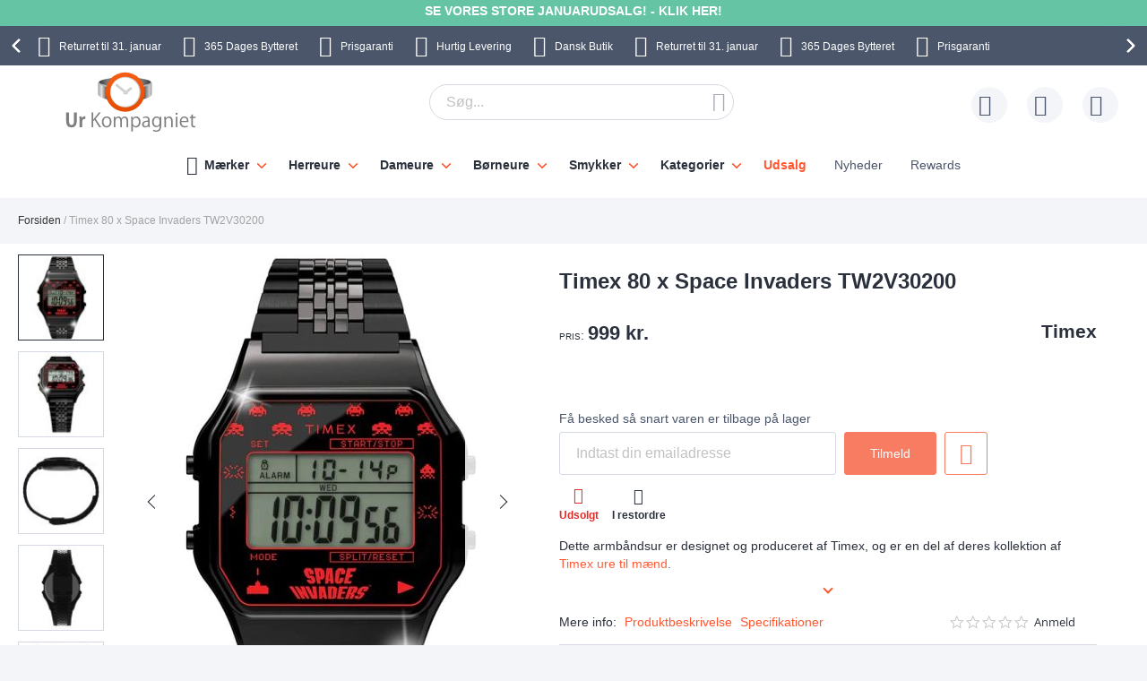

--- FILE ---
content_type: text/html; charset=UTF-8
request_url: https://www.urkompagniet.dk/timex-80-x-space-invaders-tw2v30200.html
body_size: 41797
content:
 <!doctype html><html lang="da"><head prefix="og: http://ogp.me/ns# fb: http://ogp.me/ns/fb# product: http://ogp.me/ns/product#"> <meta charset="utf-8"/>
<meta name="title" content="Timex 80 X Space Invaders TW2V30200 TW2V30200"/>
<meta name="description" content="Timex 80 X Space Invaders TW2V30200 Ugedag- og datovisningDen aktuelle dato og ugedag kan afl&aelig;ses p&aring; urets skive. Rustfri st&aring;ll&aelig;nkeH&aring;rdf&oslash;r, langtidsholdbar og elegant. Urets l&aelig;nke af rustfrit st&aring;l giver det"/>
<meta name="keywords" content="Timex 80 X Space Invaders TW2V30200 TW2V30200"/>
<meta name="robots" content="INDEX,FOLLOW"/>
<meta name="viewport" content="width=device-width, initial-scale=1"/>
<meta name="format-detection" content="telephone=no"/>
<title>Timex 80 X Space Invaders TW2V30200 TW2V30200</title>









<link rel="preload" as="font" crossorigin="anonymous" href="https://static.urkompagniet.dk/version1766013209/frontend/Ure/default/da_DK/fonts/montserrat/montserrat-bold.woff2" />
<link rel="preload" as="font" crossorigin="anonymous" href="https://static.urkompagniet.dk/version1766013209/frontend/Ure/default/da_DK/fonts/fontello/fontello.woff2" />
<link rel="preload" as="font" crossorigin="anonymous" href="https://static.urkompagniet.dk/version1766013209/frontend/Ure/default/da_DK/fonts/fontello/cart_icon.woff2" />
<link  rel="canonical" href="https://www.urkompagniet.dk/timex-80-x-space-invaders-tw2v30200.html" />
<link  rel="alternate" hreflang="da" href="https://www.urkompagniet.dk/timex-80-x-space-invaders-tw2v30200.html" />
<link  rel="icon" type="image/x-icon" href="https://media.urkompagniet.dk/favicon/websites/1/favicon.png" />
<link  rel="shortcut icon" type="image/x-icon" href="https://media.urkompagniet.dk/favicon/websites/1/favicon.png" />
     <script exclude-this-tag="text/x-magento-template">
        listAcceptedCookie  = function (name) {
            var v = document.cookie.match('(^|;) ?' + name + '=([^;]*)(;|$)'); return v ? v[2] : false;
        };
        var cookie_list = listAcceptedCookie('gdpr_cookie');

        if (cookie_list){
            cookie_list = cookie_list.split(",");
        }

        var map  = {
            
            "marketing":['ad_storage','ad_user_data','ad_personalization'],
            "statistics":['analytics_storage'],
            "preferences":['personalization_storage'],
            
        };
        var defaultState  = {
            'ad_storage':'denied',
            'ad_user_data':'denied',
            'ad_personalization':'denied',

            'analytics_storage':'denied',

            'personalization_storage':'denied',

            'functionality_storage':'granted',
            'security_storage':'granted',

          
        };
        if (cookie_list.length > 0)
        {
            cookie_list.forEach(
                function (cookie_category) {
                    if (map.hasOwnProperty(cookie_category)){
                        map[cookie_category].forEach(
                            function enableType(type) {
                                defaultState[type] = 'granted'
                            }
                        );
                    }
                });
        }

        window.dataLayer = window.dataLayer || [];
        function gtag() { window.dataLayer.push(arguments); }
        gtag('consent','default',defaultState);

        gtag("set", "ads_data_redaction", true);
        gtag("set", "url_passthrough", true);</script>   <script exclude-this-tag="text/x-magento-template">
        window.dataLayer = window.dataLayer || [];
                var dlObjects = [{"pageName":"Timex 80 X Space Invaders TW2V30200 TW2V30200","pageType":"product","google_tag_params":{"ecomm_pagetype":"product","ecomm_prodid":"30346","ecomm_totalvalue":"799.20","ecomm_category":"Herreure"},"ecommerce":{"detail":{"products":[{"name":"Timex 80 x Space Invaders TW2V30200","id":"30346","price":"799.20","category":"Herreure"}]},"currencyCode":"DKK"},"facebook_data":{"content_ids":"30346","content_type":"product","currency":"DKK","value":"799.20","contents":[{"id":"30346","quantity":1,"item_price":"799.20"}]},"tiktok_data":{"content_type":"product","content_id":"30346","content_name":"Timex 80 x Space Invaders TW2V30200","quantity":1,"value":"799.20","currency":"DKK"},"PageType":"catalog\/product\/view"}];
        for (var i in dlObjects) {
            
            window.dataLayer.push(dlObjects[i]);
        }
        </script> <script exclude-this-tag="text/x-magento-template">
        window.getWpGA4Cookie = function(name) {
            match = document.cookie.match(new RegExp(name + '=([^;]+)'));
            if (match) return decodeURIComponent(match[1].replace(/\+/g, ' ')) ;
        };

        window.dataLayer = window.dataLayer || [];
                var dl4Objects = [{"pageName":"Timex 80 X Space Invaders TW2V30200 TW2V30200","pageType":"product","google_tag_params":{"ecomm_pagetype":"other"},"ecommerce_ga4":{"items":[{"item_name":"Timex 80 x Space Invaders TW2V30200","item_id":"30346","price":"799.20","item_category":"Herreure","currency":"DKK","item_sale_product":"No"}]},"event":"view_item"}];
        for (var i in dl4Objects) {
            
            window.dataLayer.push(dl4Objects[i]);
        }
         var wpGA4Cookies = ['wp_ga4_user_id','wp_ga4_customerGroup'];
        wpGA4Cookies.map(function(cookieName) {
            var cookieValue = window.getWpGA4Cookie(cookieName);
            if (cookieValue) {
                var dl4Object = {};
                dl4Object[cookieName.replace('wp_ga4_', '')] = cookieValue;
                window.dataLayer.push(dl4Object);
            }
        });</script>
   <!-- Google Tag Manager -->
<script exclude-this-tag="text/x-magento-template">(function(w,d,s,l,i){w[l]=w[l]||[];w[l].push({'gtm.start':
new Date().getTime(),event:'gtm.js'});var f=d.getElementsByTagName(s)[0],
j=d.createElement(s),dl=l!='dataLayer'?'&l='+l:'';j.async=true;j.src=
'https://www.googletagmanager.com/gtm.js?id='+i+dl;f.parentNode.insertBefore(j,f);
})(window,document,'script','dataLayer','GTM-KD6NPB4');</script>
<!-- End Google Tag Manager -->   <style type="text/css" data-type="criticalCss">@media only screen and (max-width:767px){.navigation,.breadcrumbs,.page-header .header.panel,.header.content,.footer.content,.page-main,.page-wrapper>.widget,.page-wrapper>.page-bottom,.block.category.event,.top-container{padding-left:15px;padding-right:15px}.account .page-main,.cms-privacy-policy .page-main{position:relative}}@media all and (min-width:768px),print{.navigation,.breadcrumbs,.page-header .header.panel,.header.content,.footer.content,.page-wrapper>.widget,.page-wrapper>.page-bottom,.block.category.event,.top-container,.page-main{box-sizing:border-box;margin-left:auto;margin-right:auto;max-width:1480px;padding-left:20px;padding-right:20px;width:auto}.page-main{width:100%}.columns{display:block}.column.main{min-height:300px}.page-layout-1column .column.main{width:100%;-ms-flex-order:2;-webkit-order:2;order:2}.page-layout-3columns .column.main{width:66.66666667%;display:inline-block;-ms-flex-order:2;-webkit-order:2;order:2}.page-layout-2columns-left .column.main{width:83.33333333%;float:right;-ms-flex-order:2;-webkit-order:2;order:2}.page-layout-2columns-right .column.main{width:83.33333333%;float:left;-ms-flex-order:1;-webkit-order:1;order:1}.sidebar-main{padding-right:2%}.page-layout-3columns .sidebar-main{width:16.66666667%;float:left;-ms-flex-order:1;-webkit-order:1;order:1}.page-layout-2columns-left .sidebar-main{width:16.66666667%;float:left;-ms-flex-order:1;-webkit-order:1;order:1}.page-layout-2columns-right .sidebar-main{width:16.66666667%;float:left;-ms-flex-order:1;-webkit-order:1;order:1}.page-layout-2columns-right .sidebar-main{padding-left:2%;padding-right:0}.sidebar-additional{clear:right;padding-left:2%}.page-layout-3columns .sidebar-additional{width:16.66666667%;float:right;-ms-flex-order:3;-webkit-order:3;order:3}.page-layout-2columns-left .sidebar-additional{width:16.66666667%;float:right;-ms-flex-order:2;-webkit-order:2;order:2}.page-layout-2columns-right .sidebar-additional{width:16.66666667%;float:right;-ms-flex-order:2;-webkit-order:2;order:2}.page-layout-2columns-left .sidebar-additional{clear:left;float:left;padding-left:0;padding-right:2%}.panel.header{padding:10px 20px}}@font-face{font-family:'Montserrat';src:url('/static/version1766013209/frontend/Ure/default/da_DK/fonts/montserrat/montserrat-bold.woff2') format('woff2'),url('/static/version1766013209/frontend/Ure/default/da_DK/fonts/montserrat/montserrat-bold.woff') format('woff');font-weight:700;font-style:normal;font-display:swap}@font-face{font-family:'Fontello';src:url('/static/version1766013209/frontend/Ure/default/da_DK/fonts/fontello/fontello.woff2') format('woff2'),url('/static/version1766013209/frontend/Ure/default/da_DK/fonts/fontello/fontello.woff') format('woff'),url('/static/version1766013209/frontend/Ure/default/da_DK/fonts/fontello/fontello.ttf') format('ttf'),url('/static/version1766013209/frontend/Ure/default/da_DK/fonts/fontello/fontello.eot') format('eot'),url('/static/version1766013209/frontend/Ure/default/da_DK/fonts/fontello/fontello.svg') format('svg');font-weight:400;font-style:normal;font-display:swap}@font-face{font-family:'Fontello';src:url('/static/version1766013209/frontend/Ure/default/da_DK/fonts/fontello/cart_icon.woff2') format('woff2'),url('/static/version1766013209/frontend/Ure/default/da_DK/fonts/fontello/cart_icon.woff') format('woff');font-weight:400;font-style:normal;font-display:swap}.columns{display:-webkit-flex;display:-ms-flexbox;display:flex;-webkit-flex-wrap:wrap;flex-wrap:wrap;box-sizing:border-box}.columns:after{clear:both;content:' ';display:block;height:0;overflow:hidden;visibility:hidden}.columns .column.main{padding-bottom:40px;-webkit-flex-basis:auto;flex-basis:auto;-webkit-flex-grow:1;flex-grow:1;-ms-flex-order:1;-webkit-order:1;order:1;width:100%}.columns .sidebar-main{-webkit-flex-grow:1;flex-grow:1;-webkit-flex-basis:100%;flex-basis:100%;-ms-flex-order:1;-webkit-order:1;order:1}.columns .sidebar-additional{-webkit-flex-grow:1;flex-grow:1;-webkit-flex-basis:100%;flex-basis:100%;-ms-flex-order:2;-webkit-order:2;order:2}.breadcrumbs{margin:0 0 17px}.breadcrumbs .items{font-size:1.2rem;color:#a3a3a3;margin:0;padding:0;list-style:none none}.breadcrumbs .items>li{display:inline-block;vertical-align:top}.breadcrumbs .item{margin:0}.breadcrumbs a{color:#333;text-decoration:none}.breadcrumbs a:visited{color:#333;text-decoration:none}.breadcrumbs a:hover{color:#333;text-decoration:underline}.breadcrumbs a:active{color:#333;text-decoration:none}.breadcrumbs strong{font-weight:500}.breadcrumbs .item:not(:last-child):after{color:#a3a3a3;content:'/'}.icon-exchange:before{content:"\e801";font-family:'Fontello'}.icon-stockist:before{content:"\e803";font-family:'Fontello'}.icon-fast-delivery:before{content:"\e800";font-family:'Fontello'}.icon-free-delivery:before{content:"\e804";font-family:'Fontello'}.icon-hidden-info:before{content:"\e805";font-family:'Fontello'}.icon-free-exchange:before{content:"\e802";font-family:'Fontello'}.icon-free-exchange:before{content:"\e802";font-family:'Fontello'}.icon-calendar:before{content:"\e815";font-family:'Fontello'}.icon-no-cash:before{content:"\e816";font-family:'Fontello'}.icon-chat:before{content:"\e81c";font-family:'Fontello'}.icon-watch:before{content:"\e81f";font-family:'Fontello'}.icon-shop:before{content:"\e820";font-family:'Fontello'}.icon-check:before{content:"\e81a";font-family:'Fontello'}.icon-user:before{content:"\e807";font-family:'Fontello'}.icon-info:before{content:"\e80a";font-family:'Fontello'}.icon-star:before{content:"\e821";font-family:'Fontello'}.icon-gift:before{content:"\e81d";font-family:'Fontello'}.facebook:before{content:"\e812";font-family:'Fontello'}.twitter:before{content:"\e814";font-family:'Fontello'}.instagram:before{content:"\e813";font-family:'Fontello'}.icon-zoom:before{content:"\e811";font-family:'Fontello'}.icon-cookie:before{content:"\e80e";font-family:'Fontello'}.icon-truck:before{content:"\e80f";font-family:'Fontello'}.icon-clock:before{content:"\e80b";font-family:'Fontello'}.icon-close:before{content:"\e810";font-family:'Fontello'}.icon-heart:before{content:"\e808";font-family:'Fontello'}.icon-menu:before{content:"\e80c";font-family:'Fontello'}.icon-search:before{content:"\e806";font-family:'Fontello'}.icon-cart:before{content:'\e809';font-family:'Fontello'}.icon-stock:before{content:"\e81a";font-family:'Fontello'}.icon-rotate-ccw:before{content:"\e81e";font-family:'Fontello'}.icon-cash:before{content:"\e816";font-family:'Fontello'}.svg-icon{display:inline-block;width:1em;height:1em;fill:currentColor}.svg-icon-da{font-size:2.4em;width:1em}.svg-icon-dk{font-size:2.4em;width:1em}.svg-icon-en{font-size:2.4em;width:1em}.svg-icon-eu{font-size:2.4em;width:1em}.svg-icon-fi{font-size:2.4em;width:1em}.svg-icon-gb{font-size:2.4em;width:1em}.svg-icon-nb{font-size:2.4em;width:1em}.svg-icon-no{font-size:2.4em;width:.91666667em}.svg-icon-se{font-size:2.4em;width:1em}.svg-icon-sv{font-size:2.4em;width:1em}.svg-icon-uk{font-size:2.4em;width:1em}html{font-size:62.5%;-webkit-text-size-adjust:100%;-ms-text-size-adjust:100%;font-size-adjust:100%;overflow-x:hidden}.loader{max-width:100vw}body{color:#2a303c;font-family:Futura,Trebuchet MS,Arial,sans-serif,'Helvetica Neue',Helvetica,Arial,sans-serif;font-style:normal;font-weight:500;line-height:1.42857143;font-size:1.4rem;overflow-x:hidden;margin:0}body .page-main{position:relative;max-height:80vh;overflow:hidden}body .page-main>*{opacity:0}body .page-main:before{content:'';width:50px;height:50px;position:absolute;border-radius:50%;display:block;left:50%;top:20vh;-webkit-transform:translateZ(0);-moz-transform:translateZ(0);-ms-transform:translateZ(0);transform:translateZ(0);z-index:2;-webkit-animation:load8 2s infinite linear;animation:load8 2s infinite linear;opacity:.5;border:10px solid #ff5630;border-bottom:10px solid transparent;margin:-25px 0 0 -25px;transition:all ease .3s}body .page-footer,body .page-bottom{opacity:0}*{-webkit-box-sizing:border-box;-moz-box-sizing:border-box;-ms-box-sizing:border-box;box-sizing:border-box}.cookie-status-message{display:none}.page-wrapper{display:-webkit-flex;display:-ms-flexbox;display:flex;-webkit-flex-direction:column;-ms-flex-direction:column;flex-direction:column;min-height:100vh}.page-main{-webkit-flex-grow:1;flex-grow:1}.page-header{background-color:#fff;margin-bottom:25px}.page-header .panel.wrapper{background:#4b566b;color:#fff;text-align:center;overflow:hidden}.page-header .panel.wrapper a{color:#fff}.header-top-banner,.checkout_message{background:#ff5630;color:#fff;max-width:1480px;margin:0 auto;position:relative;padding:2px 10px;text-align:center}.header-top-banner.hide,.checkout_message.hide{display:none}.header-top-banner h2,.checkout_message h2{margin-top:0;margin-bottom:10px}.header-top-banner:before,.checkout_message:before{content:'';position:absolute;left:50%;-webkit-transform:translateX(-50%);-moz-transform:translateX(-50%);-ms-transform:translateX(-50%);transform:translateX(-50%);top:0;bottom:0;background:#ff5630;width:100vw;z-index:0}.header-top-banner.black-bg,.checkout_message.black-bg,.header-top-banner.bg-black,.checkout_message.bg-black{background:#000}.header-top-banner.black-bg:before,.checkout_message.black-bg:before,.header-top-banner.bg-black:before,.checkout_message.bg-black:before{background:#000}.header-top-banner.white-bg,.checkout_message.white-bg,.header-top-banner.bg-white,.checkout_message.bg-white{background:#fff}.header-top-banner.white-bg:before,.checkout_message.white-bg:before,.header-top-banner.bg-white:before,.checkout_message.bg-white:before{background:#fff}.header-top-banner.green-bg,.checkout_message.green-bg,.header-top-banner.bg-green,.checkout_message.bg-green{background:#64c4a4}.header-top-banner.green-bg:before,.checkout_message.green-bg:before,.header-top-banner.bg-green:before,.checkout_message.bg-green:before{background:#64c4a4}.header-top-banner.red-bg,.checkout_message.red-bg,.header-top-banner.bg-red,.checkout_message.bg-red{background:#de350b;color:#2a303c}.header-top-banner.red-bg:before,.checkout_message.red-bg:before,.header-top-banner.bg-red:before,.checkout_message.bg-red:before{background:#de350b}.header-top-banner.red-bg a,.checkout_message.red-bg a,.header-top-banner.bg-red a,.checkout_message.bg-red a{color:#2a303c}.header-top-banner.color-white,.checkout_message.color-white,.header-top-banner.white-color,.checkout_message.white-color{color:#fff}.header-top-banner.color-white a,.checkout_message.color-white a,.header-top-banner.white-color a,.checkout_message.white-color a{color:#fff}.header-top-banner.color-dark,.checkout_message.color-dark,.header-top-banner.dark-color,.checkout_message.dark-color{color:#2a303c}.header-top-banner.color-dark a,.checkout_message.color-dark a,.header-top-banner.dark-color a,.checkout_message.dark-color a{color:#2a303c}.header-top-banner.color-black,.checkout_message.color-black,.header-top-banner.black-color,.checkout_message.black-color{color:#000}.header-top-banner.color-black a,.checkout_message.color-black a,.header-top-banner.black-color a,.checkout_message.black-color a{color:#000}.header-top-banner.color-red,.checkout_message.color-red,.header-top-banner.red-color,.checkout_message.red-color{color:#de350b}.header-top-banner.color-red a,.checkout_message.color-red a,.header-top-banner.red-color a,.checkout_message.red-color a{color:#de350b}.header-top-banner>*,.checkout_message>*{z-index:1;position:relative}.header-top-banner a,.checkout_message a{color:#fff}.header-top-banner a:hover,.checkout_message a:hover,.header-top-banner a:focus,.checkout_message a:focus,.header-top-banner a:active,.checkout_message a:active,.header-top-banner a:visited,.checkout_message a:visited{color:currentColor}.header-top-banner .close-btn,.checkout_message .close-btn{position:relative;font-size:0;height:14px;width:14px;vertical-align:middle;display:inline-block;margin-left:10px;transition:all ease .3s}.header-top-banner .close-btn:before,.checkout_message .close-btn:before,.header-top-banner .close-btn:after,.checkout_message .close-btn:after{content:'';position:absolute;top:-1px;height:15px;width:1px;-webkit-transform:rotate(45deg);-moz-transform:rotate(45deg);-ms-transform:rotate(45deg);transform:rotate(45deg);background:currentColor;display:block;left:5px}.header-top-banner .close-btn:hover:before,.checkout_message .close-btn:hover:before,.header-top-banner .close-btn:focus:before,.checkout_message .close-btn:focus:before,.header-top-banner .close-btn:hover:after,.checkout_message .close-btn:hover:after,.header-top-banner .close-btn:focus:after,.checkout_message .close-btn:focus:after{background:currentColor;width:2px}.header-top-banner .close-btn:after,.checkout_message .close-btn:after{-webkit-transform:rotate(-45deg);-moz-transform:rotate(-45deg);-ms-transform:rotate(-45deg);transform:rotate(-45deg)}.checkout_message{padding-top:10px;padding-bottom:10px}.header.content{padding-top:12px;padding-bottom:12px;position:relative;display:-webkit-flex;display:-ms-flexbox;display:flex;-webkit-flex-direction:row;-ms-flex-direction:row;flex-direction:row;-webkit-flex-wrap:nowrap;flex-wrap:nowrap;-webkit-justify-content:flex-end;-moz-justify-content:flex-end;-ms-justify-content:flex-end;justify-content:flex-end;-webkit-align-items:center;-ms-align-items:center;align-items:center}.ie11 .header.content{justify-content:inherit}.logo{margin:-2px auto -2px 50px;position:relative;z-index:5}.logo img{display:block;height:auto;max-height:60px;width:auto}.logo[class^=watchia],.logo.ure_dk,.logo.superstar_dk{margin:0 auto 10px 50px}.logo[class^=watchia] img,.logo.ure_dk img,.logo.superstar_dk img{max-height:48px;width:auto}.logo.default,.logo.klockor_com{margin:-16px auto -8px 50px;max-height:none}.logo.default img,.logo.klockor_com img{height:80px}.logo.klockor_se img,.logo.ure_dk img{max-height:40px}.logo .logo.ure_dk img{max-height:40px !important}.logo.watchia_se,.logo.watchia_dk,.logo.watchia_no,.logo.watchia_fi,.logo.watchia_com{margin:-39px auto -30px 30px !important;height:90px !important}.logo.watchia_se img,.logo.watchia_dk img,.logo.watchia_no img,.logo.watchia_fi img,.logo.watchia_com img{height:inherit;max-height:none}.page-print .logo{float:none}.header-icons{padding:10px 0;max-width:1480px;margin:0 auto;line-height:1.2;font-size:1.2rem;white-space:nowrap}.header-icons:after{clear:both;content:'';display:table}.header-icons.owl-loaded{padding:10px 30px;width:100vw;position:relative}.header-icons.owl-loaded .owl-nav button.owl-next,.header-icons.owl-loaded .owl-nav button.owl-prev{background-image:none;background:0 0;-moz-box-sizing:content-box;border:0;box-shadow:none;line-height:inherit;margin:0;padding:0;text-decoration:none;text-shadow:none;font-weight:500}.header-icons.owl-loaded .owl-nav button.owl-next:focus,.header-icons.owl-loaded .owl-nav button.owl-prev:focus,.header-icons.owl-loaded .owl-nav button.owl-next:active,.header-icons.owl-loaded .owl-nav button.owl-prev:active{background:0 0;border:none}.header-icons.owl-loaded .owl-nav button.owl-next:hover,.header-icons.owl-loaded .owl-nav button.owl-prev:hover{background:0 0;border:none}.header-icons.owl-loaded .owl-nav button.owl-next.disabled,.header-icons.owl-loaded .owl-nav button.owl-prev.disabled,.header-icons.owl-loaded .owl-nav button.owl-next[disabled],.header-icons.owl-loaded .owl-nav button.owl-prev[disabled],fieldset[disabled] .header-icons.owl-loaded .owl-nav button.owl-next,fieldset[disabled] .header-icons.owl-loaded .owl-nav button.owl-prev{pointer-events:none;opacity:.5}.header-icons.owl-loaded .owl-nav button.owl-next span,.header-icons.owl-loaded .owl-nav button.owl-prev span{-webkit-transform:rotate(45deg);-moz-transform:rotate(45deg);-ms-transform:rotate(45deg);transform:rotate(45deg);border:2px solid #fff;font-size:0;display:block;border-radius:2px;width:12px;height:12px}.header-icons.owl-loaded .owl-nav button.owl-prev{position:absolute;top:50%;transform:translateY(-50%);left:0;padding:15px;-webkit-background:linear-gradient(to right,#4b566b 0%,#4b566b 49%,rgba(75,86,107,0) 100%);-moz-background:linear-gradient(to right,#4b566b 0%,#4b566b 49%,rgba(75,86,107,0) 100%);-ms-background:linear-gradient(to right,#4b566b 0%,#4b566b 49%,rgba(75,86,107,0) 100%);background:linear-gradient(to right,#4b566b 0%,#4b566b 49%,rgba(75,86,107,0) 100%)}.header-icons.owl-loaded .owl-nav button.owl-prev:hover{-webkit-background:linear-gradient(to right,#4b566b 0%,#4b566b 49%,rgba(75,86,107,0) 100%);-moz-background:linear-gradient(to right,#4b566b 0%,#4b566b 49%,rgba(75,86,107,0) 100%);-ms-background:linear-gradient(to right,#4b566b 0%,#4b566b 49%,rgba(75,86,107,0) 100%);background:linear-gradient(to right,#4b566b 0%,#4b566b 49%,rgba(75,86,107,0) 100%)}.header-icons.owl-loaded .owl-nav button.owl-prev span{border-width:0 0 3px 3px}.header-icons.owl-loaded .owl-nav button.owl-next{position:absolute;top:50%;transform:translateY(-50%);right:0;padding:15px;-webkit-background:linear-gradient(to right,rgba(75,86,107,0) 0%,#4b566b 51%,#4b566b 100%);-moz-background:linear-gradient(to right,rgba(75,86,107,0) 0%,#4b566b 51%,#4b566b 100%);-ms-background:linear-gradient(to right,rgba(75,86,107,0) 0%,#4b566b 51%,#4b566b 100%);background:linear-gradient(to right,rgba(75,86,107,0) 0%,#4b566b 51%,#4b566b 100%)}.header-icons.owl-loaded .owl-nav button.owl-next:hover{-webkit-background:linear-gradient(to right,rgba(75,86,107,0) 0%,#4b566b 51%,#4b566b 100%);-moz-background:linear-gradient(to right,rgba(75,86,107,0) 0%,#4b566b 51%,#4b566b 100%);-ms-background:linear-gradient(to right,rgba(75,86,107,0) 0%,#4b566b 51%,#4b566b 100%);background:linear-gradient(to right,rgba(75,86,107,0) 0%,#4b566b 51%,#4b566b 100%)}.header-icons.owl-loaded .owl-nav button.owl-next span{border-width:3px 3px 0 0}.header-icons.owl-loaded{display:inline-block;width:100vw}.header-icons .owl-stage-outer{overflow:hidden}.header-icons .owl-stage{white-space:nowrap;display:-webkit-inline-flex;display:-ms-inline-flexbox;display:inline-flex;-webkit-flex-direction:row;-ms-flex-direction:row;flex-direction:row;-webkit-flex-wrap:nowrap;flex-wrap:nowrap;-webkit-justify-content:center;-moz-justify-content:center;-ms-justify-content:center;justify-content:center}.header-icons button.disabled{display:none}.header-icons a{transition:all ease .3s;text-decoration:none;margin:0 12px}.header-icons a:before{font-size:24px;margin:0 10px 0 0;display:inline-block;vertical-align:sub;line-height:1}.header-icons a span{padding-right:3px}.header-icons a:hover{color:#ff5630}.header.links{list-style:none;margin:0;padding:0;margin-left:auto;font-size:1rem;white-space:nowrap}.header.links>li>a{padding-left:52px;position:relative}.header.links>li>a:before{content:'';height:40px;width:40px;line-height:40px;text-align:center;background:#f3f5f9;border-radius:50%;transition:all ease .3s;position:absolute;top:50%;left:0;-webkit-transform:translateY(-50%);-moz-transform:translateY(-50%);-ms-transform:translateY(-50%);transform:translateY(-50%)}.header.links>li>a:after{position:absolute;top:50%;left:8px;-webkit-transform:translateY(-50%);-moz-transform:translateY(-50%);-ms-transform:translateY(-50%);transform:translateY(-50%);font-family:'Fontello';font-size:24px;color:#4b566b}.header.links .wishlist a:after{content:"\e808"}.header.links .wishlist a .qty{display:none}.header.links .text{font-size:1.2rem;vertical-align:middle;color:#4b566b}.header.links .text strong{color:#2a303c}.authorization-link>a:after{content:"\e807"}.page-header .switcher{margin-left:20px}.page-header .switcher .action.toggle strong{height:40px;width:40px;line-height:40px;text-align:center;background:#f3f5f9;border-radius:50%;transition:all ease .3s;display:inline-block}.page-header .switcher .action.toggle:after{display:none !important}.page-header .switcher li.active>a{font-weight:700}.page-header .switcher li{font-size:12px;margin:0;border-radius:24px}.page-header .switcher .switcher-dropdown a{display:block;border-radius:24px;color:#2a303c;padding:6px}.page-header .switcher .switcher-dropdown a:hover{text-decoration:none}.page-header .switcher .switcher-dropdown span{vertical-align:middle}.page-header .switcher .switcher-dropdown .svg-icon{margin:0 5px 0 0}.page-header .switcher .svg-icon{font-size:2.4rem;vertical-align:middle}.breadcrumbs{min-height:17px}.breadcrumbs .home{white-space:nowrap}div.page-wrapper>.page-bottom{padding-left:0;padding-right:0}.page-bottom .block-static-block.widget{margin-bottom:0}.page-bottom .contact-block-link{background:#737373;width:100vw;position:relative;left:50%;-webkit-transform:translateX(-50%);-moz-transform:translateX(-50%);-ms-transform:translateX(-50%);transform:translateX(-50%);padding:14px 13px;font-size:1.6rem;text-align:center;color:#fff}.page-bottom .contact-block-link a{color:#fff;text-decoration:underline}.minicart-wrapper{margin-left:20px;display:inline-block;position:relative;float:right;z-index:2}.minicart-wrapper:before,.minicart-wrapper:after{content:'';display:table}.minicart-wrapper:after{clear:both}.minicart-wrapper .action.showcart{cursor:pointer;display:inline-block;text-decoration:none}.minicart-wrapper .action.showcart:before{-webkit-font-smoothing:antialiased;-moz-osx-font-smoothing:grayscale;font-size:24px;line-height:24px;color:#4b566b;content:"\e822";font-family:'Fontello';margin:0;vertical-align:top;display:inline-block;font-weight:400;overflow:hidden;speak:none;text-align:center}.minicart-wrapper .action.showcart:hover:before{color:#ff5630}.minicart-wrapper .action.showcart:active:before{color:#4b566b}.minicart-wrapper .action.showcart.active{display:inline-block;text-decoration:none}.minicart-wrapper .action.showcart.active:before{-webkit-font-smoothing:antialiased;-moz-osx-font-smoothing:grayscale;font-size:24px;line-height:24px;color:#4b566b;content:"\e822";font-family:'Fontello';margin:0;vertical-align:top;display:inline-block;font-weight:400;overflow:hidden;speak:none;text-align:center}.minicart-wrapper .action.showcart.active:hover:before{color:#ff5630}.minicart-wrapper .action.showcart.active:active:before{color:#4b566b}.minicart-wrapper .block-minicart{margin:0;padding:0;list-style:none none;background:#fff;border:1px solid #bbb;margin-top:4px;min-width:100%;width:400px;z-index:101;box-sizing:border-box;display:none;position:absolute;top:100%;right:0;box-shadow:0 3px 3px rgba(0,0,0,.15)}.minicart-wrapper .block-minicart li{margin:0 0 8px}.minicart-wrapper .block-minicart li:hover{cursor:pointer}.minicart-wrapper .block-minicart:before,.minicart-wrapper .block-minicart:after{border-bottom-style:solid;content:'';display:block;height:0;position:absolute;width:0}.minicart-wrapper .block-minicart:before{border:6px solid;border-color:transparent transparent #fff;z-index:99}.minicart-wrapper .block-minicart:after{border:7px solid;border-color:transparent transparent #bbb;z-index:98}.minicart-wrapper .block-minicart:before{right:12px;top:-12px}.minicart-wrapper .block-minicart:after{right:11px;top:-14px}.minicart-wrapper.active{overflow:visible}.minicart-wrapper.active .block-minicart{display:block}.minicart-wrapper.active{z-index:5}.minicart-wrapper .action.showcart{white-space:nowrap;transition:all ease .3s;padding-left:40px}.minicart-wrapper .action.showcart:before{content:"\e822";font-family:'Fontello';position:absolute;top:50%;-webkit-transform:translateY(-50%);-moz-transform:translateY(-50%);-ms-transform:translateY(-50%);transform:translateY(-50%);left:8px;z-index:1;font-weight:600}.minicart-wrapper .action.showcart:after{content:'';height:40px;width:40px;line-height:40px;text-align:center;background:#f3f5f9;border-radius:50%;transition:all ease .3s;display:block;position:absolute;top:50%;left:0;-webkit-transform:translateY(-50%);-moz-transform:translateY(-50%);-ms-transform:translateY(-50%);transform:translateY(-50%);z-index:0}.minicart-wrapper .action.showcart.active:before{font-family:'Fontello';font-weight:600}.minicart-wrapper .action.showcart .text{font-size:1.2rem;color:#4b566b;display:none}.minicart-wrapper .action.showcart strong.counter-number{color:#2a303c;font-size:1.2rem;display:none}.minicart-wrapper .action.showcart .counter.qty{background:#ff5630;color:#f3f5f9;height:16px;line-height:16px;width:16px;display:inline-block;overflow:hidden;text-align:center;white-space:normal;position:absolute;top:-10px;border-radius:50%;left:28px;padding:1px;font-size:1rem;z-index:1}.minicart-wrapper .action.showcart .counter.qty.empty{display:none}.minicart-wrapper .action.showcart .counter.qty .loader>img{max-width:16px}.minicart-wrapper .action.showcart .counter-label{display:none}.nav-toggle{cursor:pointer;display:block;font-size:0;position:absolute;left:15px;top:50%;-webkit-transform:translateY(-50%);-moz-transform:translateY(-50%);-ms-transform:translateY(-50%);transform:translateY(-50%);padding-left:24px;height:27px;color:#2a303c;z-index:14;-webkit-transition:transform ease .3s;-moz-transition:transform ease .3s;-ms-transition:transform ease .3s;transition:transform ease .3s}.nav-toggle span{font-size:0;width:100%;height:2px;border-radius:2px;background:currentColor;display:block;position:absolute;top:50%;left:50%;-webkit-transform:translate(-50%,-50%);-moz-transform:translate(-50%,-50%);-ms-transform:translate(-50%,-50%);transform:translate(-50%,-50%);-webkit-transition:transform ease .3s;-moz-transition:transform ease .3s;-ms-transition:transform ease .3s;transition:transform ease .3s}.nav-toggle span:before,.nav-toggle span:after{content:'';width:100%;height:2px;position:absolute;left:50%;-webkit-transform:translateX(-50%);-moz-transform:translateX(-50%);-ms-transform:translateX(-50%);transform:translateX(-50%);border-radius:2px;background:currentColor;-webkit-transition:transform ease .3s;-moz-transition:transform ease .3s;-ms-transition:transform ease .3s;transition:transform ease .3s}.nav-toggle span:before{top:-7px}.nav-toggle span:after{bottom:-7px}.nav-toggle:before{content:'';background:#000;position:fixed;top:-15px;bottom:0;left:0;opacity:.5;-webkit-transition:transform ease .3s;-moz-transition:transform ease .3s;-ms-transition:transform ease .3s;transition:transform ease .3s;display:none;height:100vh;width:100vw}.nav-open .nav-toggle:before{display:block}.navigation li.level-top.highlight-item>a{color:#64c4a4 !important;background:#fff;transition:all ease .3s;font-weight:700}.navigation li.level-top.highlight-item-orange>a{background:#fff;color:#ff5630;font-weight:700}.navigation li.level-top.highlight-item-blue>a{background:#fff;color:#2c5987;font-weight:700}.panel.header .links,.panel.header .switcher{display:none}.parent-link{position:relative}.parent-link:after{content:'';height:6px;width:6px;border:1px solid #ff5630;border-width:0 2px 2px 0;display:inline-block;-webkit-transform:rotate(45deg);-moz-transform:rotate(45deg);-ms-transform:rotate(45deg);transform:rotate(45deg);margin:0 0 2px 10px;border-radius:1px;transition:all ease .3s}.block-search{margin-bottom:0 !important;margin-left:20px}.block-search .block-title{height:40px;width:40px;line-height:40px;text-align:center;background:#f3f5f9;border-radius:50%;transition:all ease .3s;margin-bottom:0;font-size:0;position:relative;cursor:pointer}.block-search .block-title:before{content:"\e806";font-family:'Fontello';position:absolute;top:50%;left:50%;-webkit-transform:translate(-50%,-50%);-moz-transform:translate(-50%,-50%);-ms-transform:translate(-50%,-50%);transform:translate(-50%,-50%);font-size:24px}.block-search .block-content{margin-bottom:0;display:none}.block-search .block-content.active{z-index:4}.block-search .label{display:none}.block-search .label.active+.control input{position:static}.block-search .action.search{display:none}.block-search input{border-radius:20px !important;height:44px;width:100%;border-width:1px}.loading-page .block-search input{width:100%;border:1px solid #d5d9e2;padding:0 18px}.block-search .nested{display:none}.block-search .action.search{display:inline-block;background-image:none;background:0 0;-moz-box-sizing:content-box;border:0;box-shadow:none;line-height:inherit;margin:0;padding:0;text-decoration:none;text-shadow:none;font-weight:500;padding:10px 0;position:absolute;right:10px;top:0;z-index:1}.block-search .action.search>span{border:0;clip:rect(0,0,0,0);height:1px;margin:-1px;overflow:hidden;padding:0;position:absolute;width:1px}.block-search .action.search:before{-webkit-font-smoothing:antialiased;-moz-osx-font-smoothing:grayscale;font-size:24px;line-height:20px;color:#4b566b;content:"\e806";font-family:'Fontello';margin:0;vertical-align:top;display:inline-block;font-weight:400;overflow:hidden;speak:none;text-align:center}.block-search .action.search:hover:before{color:inherit}.block-search .action.search:active:before{color:inherit}.block-search .action.search:focus,.block-search .action.search:active{background:0 0;border:none}.block-search .action.search:hover{background:0 0;border:none}.block-search .action.search.disabled,.block-search .action.search[disabled],fieldset[disabled] .block-search .action.search{pointer-events:none;opacity:.5}.block-search .action.search:before{font-family:'Fontello'}.block-search .action.search:focus:before{color:#333}.category-image{padding:10px;position:relative;border-radius:5px;-webkit-flex-shrink:0;flex-shrink:0}.category-image .image{display:block;height:auto;max-width:100%;margin:0 auto}.category-image+.category-text{padding:25px 10px 0}.category-image .category-aside-image+.category-text .page-title{text-align:left}.category-description>[data-content-type=row][data-appearance=contained]>[data-element=inner]{padding:0 !important}.category-description .toggler{display:none}.category-view-inner.rolled-up:after{height:79px;-webkit-background:linear-gradient(180deg,rgba(255,255,255,0) 0%,#fff 100%);-moz-background:linear-gradient(180deg,rgba(255,255,255,0) 0%,#fff 100%);-ms-background:linear-gradient(180deg,rgba(255,255,255,0) 0%,#fff 100%);background:linear-gradient(180deg,rgba(255,255,255,0) 0%,#fff 100%)}.category-view-inner.rolled-up .toggler{background:0 0;display:block}.category-description-extra-block{background:#fff;padding:20px;font-size:1.4rem;border-radius:3px}.category-description-extra-block .page-title-wrapper{padding-bottom:10px}.page-title{margin-top:0;margin-bottom:0}.category-description-extra-block.rolled-up{max-height:330px}.category-description-extra-block.rolled-up:after{height:79px;-webkit-background:linear-gradient(180deg,rgba(255,255,255,0) 0%,#fff 100%);-moz-background:linear-gradient(180deg,rgba(255,255,255,0) 0%,#fff 100%);-ms-background:linear-gradient(180deg,rgba(255,255,255,0) 0%,#fff 100%);background:linear-gradient(180deg,rgba(255,255,255,0) 0%,#fff 100%)}.category-description-extra-block.rolled-up .toggler{background:0 0}.category-text{padding:20px;max-width:100%}.category-view-inner{font-size:1.2rem;background:#fff}.category-view-inner:before,.category-view-inner:after{content:'';display:table}.category-view-inner:after{clear:both}.category-view-inner h1{font-size:2rem}.category-view-inner h2{font-size:1.8rem}.category-view-inner h3{font-size:1.6rem}.category-view-inner.has-all-media,.category-view-inner.has-category-description:not(.has-aside-image){margin:-15px 0 20px;border-radius:5px}.category-view-inner.has-all-media .category-text,.category-view-inner.has-category-description:not(.has-aside-image) .category-text{text-align:left}.category-view-inner.rolled-up{max-height:none;padding-bottom:0}.category-view-inner.rolled-up:after{content:'';position:absolute;left:0;right:0;bottom:0;-webkit-background:linear-gradient(to bottom,rgba(255,255,255,0) 0%,rgba(255,255,255,.75) 50%,#fff 100%);-moz-background:linear-gradient(to bottom,rgba(255,255,255,0) 0%,rgba(255,255,255,.75) 50%,#fff 100%);-ms-background:linear-gradient(to bottom,rgba(255,255,255,0) 0%,rgba(255,255,255,.75) 50%,#fff 100%);background:linear-gradient(to bottom,rgba(255,255,255,0) 0%,rgba(255,255,255,.75) 50%,#fff 100%);height:74px;display:block;z-index:0;pointer-events:none}.category-view-inner:not(.has-category-description):not(.has-aside-image){background:0 0}.category-view-inner:not(.has-category-description):not(.has-aside-image) .page-title{text-align:center}.category-view-inner:not(.has-category-description):not(.has-aside-image) .category-text{padding-bottom:0}.category-view-inner.has-category-image:not(.has-category-description){margin:-15px 0 20px;background:0 0}.category-view-inner.has-category-image:not(.has-category-description) .page-title{text-align:center}.category-view-inner.has-category-description.rolled-up.expanded{height:auto !important;max-height:none !important;padding-bottom:35px}.category-view-inner:not(.has-category-description):after{display:none}.category-view-inner:not(.has-category-description) .toggler{display:none}.checkout-page .page-wrapper{background:#fff}.checkout-page .logo{margin:0 auto 0 0 !important;-webkit-align-self:center;-moz-align-self:center;-ms-align-self:center;align-self:center}.checkout-page .nav-toggle{display:none}.checkout-page .page-header{border-bottom:1px solid #d5d9e2}.checkout-page .header.content{-webkit-align-items:flex-end;-ms-align-items:flex-end;align-items:flex-end}.checkout-page .header.content:after{content:''}.checkout-page .header-mobile-info{padding:0}.checkout-page .header-mobile-info .links.social{display:none}.checkout-page .header-mobile-info>a[href^=tel]{color:#ff5630;opacity:1;margin:0;font-size:1.6rem}.checkout-page .header-mobile-info>a[href^=tel] span{text-transform:none;color:#2a303c;margin:0 10px 0 0;display:inline-block}#gdpr-popup{display:none}#gdpr-popup.show{display:block}.cms-redirect-language .header-top-banner{display:none}.cms-redirect-language .page-header .header.content{padding:20px 11px 20px}.cms-redirect-language .logo{margin:0 auto -30px 0px !important;height:90px !important}.cms-redirect-language .logo img{display:block;height:60px !important}@media screen and (max-width:479px){.checkout-page .header-mobile-info{padding:15px 0 0}.checkout-page .header-mobile-info>a[href^=tel] span{display:block}.header-icons a{display:inline-block;width:100%}}@media screen and (max-width:767px){.header.content>.header.links,.header.content>.switcher-language{display:none}.header.content .nav-sections .switcher{display:block !important}.breadcrumbs .items{display:-webkit-flex;display:-ms-flexbox;display:flex;-webkit-flex-wrap:nowrap;flex-wrap:nowrap;-webkit-flex-direction:row;-ms-flex-direction:row;flex-direction:row;overflow:hidden}.breadcrumbs .items>li.item{display:inline;white-space:nowrap}.breadcrumbs .item:not(:last-child):after{padding:0 2px 0 0;display:inline}.breadcrumbs .item:last-child{text-overflow:ellipsis;overflow:hidden;width:100%}.catalog-category-view h1{margin:0 0 10px}.catalog-category-view .category-view{margin-bottom:50px !important}.category-view-inner.rolled-up:not(.expanded) .category-description,.has-over-1000:not(.expanded) .category-description{max-height:180px;overflow:hidden}.category-view-inner.rolled-up .toggler,.has-over-1000 .toggler{display:block}.category-view-inner:not(.has-category-description):after{display:none}.category-view-inner:not(.has-category-description) .toggler{display:none}.language-popup.modal-popup.modal-slide._inner-scroll{pointer-events:none;touch-action:none;display:flex;justify-content:center;align-items:center;left:0}.language-popup.modal-popup.modal-slide._inner-scroll._show .modal-inner-wrap{-webkit-transform:translateY(0);transform:translateY(0)}.language-popup.modal-popup.modal-slide._inner-scroll div.modal-inner-wrap{-webkit-transform:translateY(200%);transform:translateY(200%);position:static;display:block;padding:8px;width:95%;height:auto;min-height:0;border-radius:6px;box-shadow:rgba(26,29,33,.16) 0px 16px 40px 0px;background:#fff}.language-popup.modal-popup.modal-slide._inner-scroll div.modal-inner-wrap .modal-header{display:none}.language-popup.modal-popup.modal-slide._inner-scroll div.modal-inner-wrap .modal-content{padding:0}.language-popup.modal-popup.modal-slide._inner-scroll .switcher-list{padding-top:11px;padding:0;margin-bottom:0;font-size:1.6rem}.language-popup.modal-popup.modal-slide._inner-scroll .switcher-list a{display:block;border-radius:24px;color:#2a303c;padding:8px}.language-popup.modal-popup.modal-slide._inner-scroll .switcher-list a:hover{text-decoration:none}.language-popup.modal-popup.modal-slide._inner-scroll .switcher-list span{vertical-align:middle}.language-popup.modal-popup.modal-slide._inner-scroll .switcher-list .svg-icon{margin:0 5px 0 0;font-size:2.4rem;vertical-align:middle}.language-popup.modal-popup.modal-slide._inner-scroll .switcher-list .active>a{background:#f3f5f9;font-weight:700}.footer-bottom .switcher{padding-left:30px;margin:0;display:inline-block}.footer-bottom .switcher .language-trigger{line-height:38px;display:inline-block}.footer-bottom .switcher .language-trigger span{display:none}.footer-bottom .switcher .language-trigger:after{display:none !important}.footer-bottom .switcher .language-trigger svg{font-size:2.4rem;vertical-align:middle}.footer-bottom .switcher .switcher-list{display:none}.footer-bottom .switcher+.copyright{margin:0 auto}.footer-bottom .switcher+.copyright+div{margin:0}}@media screen and (max-width:639px){.nav-sections{left:-100%;width:100%}.category-view-inner.rolled-up:not(.expanded) .category-description,.has-over-500:not(.expanded) .category-description{max-height:100px;overflow:hidden}.category-view-inner.rolled-up .toggler,.has-over-500 .toggler{display:block}.category-view-inner:not(.has-category-description):after{display:none}.category-view-inner:not(.has-category-description) .toggler{display:none}}@media screen and (max-width:1024px){.nav-sections{top:0;position:fixed;left:-110%;width:100%}.minicart-wrapper .block-minicart{position:fixed;top:0;right:0;height:100%;max-width:350px;z-index:99;margin:0;-webkit-box-shadow:0 0 0 999em rgba(0,0,0,.5);-moz-box-shadow:0 0 0 999em rgba(0,0,0,.5);-ms-box-shadow:0 0 0 999em rgba(0,0,0,.5);box-shadow:0 0 0 999em rgba(0,0,0,.5)}.block-search{height:40px;width:40px}.block-search .block-content{margin-bottom:0}.block-search .block-title{transition:none}.cms-redirect-language .nav-toggle{display:none}}@media screen and (max-width:1024px){.header-icons.owl-loaded{padding:10px 0}.header.content .nav-sections .switcher{display:none}.header.content .nav-sections .switcher .options .action.toggle{display:none}.header.content .nav-sections .switcher .switcher-trigger{position:relative}.header.content .nav-sections .switcher .switcher-trigger:before{content:'';position:absolute;right:-10px;top:50%;border:1px solid currentColor;border-width:0 2px 2px 0;width:6px;height:6px;-webkit-transform:rotate(-45deg);-moz-transform:rotate(-45deg);-ms-transform:rotate(-45deg);transform:rotate(-45deg);margin:-4px 0 0;transition:all ease .3s;display:block}.header.content .nav-sections .switcher .switcher-trigger span{margin-left:7px;font-size:1.2rem;display:inline-block}.header.content .nav-sections .switcher .switcher-trigger.active:after{-webkit-transform:rotate(-135deg);-moz-transform:rotate(-135deg);-ms-transform:rotate(-135deg);transform:rotate(-135deg)}.header.content .nav-sections .switcher li{font-size:1.4rem}.header.content .nav-sections .switcher .switcher-dropdown .svg-icon{margin-right:8px}.minicart-wrapper .block-minicart:before{right:3px}.minicart-wrapper .block-minicart:after{right:2px}}@media screen and (min-width:480px){.header-icons a{float:none}}@media screen and (min-width:768px){.navigation,.breadcrumbs,.page-header .header.panel,.header.content,.page-main{box-sizing:border-box;margin-left:auto;margin-right:auto;max-width:1480px;padding-left:20px;padding-right:20px;width:auto}.page-wrapper>.breadcrumbs,.page-wrapper>.top-container,.page-wrapper>.widget{box-sizing:border-box;width:100%}.header.content{-webkit-flex-wrap:wrap !important;flex-wrap:wrap !important}.page-header .header.content{padding:14px 20px 10px}.header.links>li{font-size:14px;margin:0 0 0 19px;display:inline-block}.nav-sections .header.links>li{display:block}.header.links>li>a{color:#2a303c;padding-left:40px}.nav-sections .header.links>li>a{padding-left:54px}.header.links>li.welcome,.header.links>li>a{line-height:1.4}.header.links>li.welcome a{padding-left:5px}.header.links>li .text{display:none}.nav-sections .header.links>li .text{display:inline-block}.header.links .wishlist a{position:relative}.header.links .wishlist a .qty{background:#ff5630;color:#f3f5f9;height:16px;line-height:16px;width:16px;overflow:hidden;text-align:center;white-space:normal;position:absolute;top:-10px;border-radius:50%;left:28px;padding:1px;font-size:1rem;z-index:1}.page-header .header.panel{padding-bottom:10px;padding-top:10px}.header.content .switcher{display:inline-block}.header.content .switcher .options{display:inline-block;position:relative}.header.content .switcher .options:before,.header.content .switcher .options:after{content:'';display:table}.header.content .switcher .options:after{clear:both}.header.content .switcher .options .action.toggle{padding:0;cursor:pointer;display:inline-block;text-decoration:none}.header.content .switcher .options .action.toggle>span{border:0;clip:rect(0,0,0,0);height:1px;margin:-1px;overflow:hidden;padding:0;position:absolute;width:1px}.header.content .switcher .options .action.toggle:after{-webkit-font-smoothing:antialiased;-moz-osx-font-smoothing:grayscale;font-size:22px;line-height:22px;color:inherit;content:'\e622';font-family:'Fontello';margin:0;vertical-align:top;display:inline-block;font-weight:400;overflow:hidden;speak:none;text-align:center}.header.content .switcher .options .action.toggle:hover:after{color:inherit}.header.content .switcher .options .action.toggle:active:after{color:inherit}.header.content .switcher .options .action.toggle.active{display:inline-block;text-decoration:none}.header.content .switcher .options .action.toggle.active>span{border:0;clip:rect(0,0,0,0);height:1px;margin:-1px;overflow:hidden;padding:0;position:absolute;width:1px}.header.content .switcher .options .action.toggle.active:after{-webkit-font-smoothing:antialiased;-moz-osx-font-smoothing:grayscale;font-size:22px;line-height:22px;color:inherit;content:'\e621';font-family:'Fontello';margin:0;vertical-align:top;display:inline-block;font-weight:400;overflow:hidden;speak:none;text-align:center}.header.content .switcher .options .action.toggle.active:hover:after{color:inherit}.header.content .switcher .options .action.toggle.active:active:after{color:inherit}.header.content .switcher .options ul.dropdown{margin:0;padding:0;list-style:none none;background:#fff;border:0;margin-top:4px;min-width:150px;z-index:100;box-sizing:border-box;display:none;position:absolute;top:100%;box-shadow:0px 0px 20px rgba(42,48,60,.3)}.header.content .switcher .options ul.dropdown li{margin:0;padding:0}.header.content .switcher .options ul.dropdown li:hover{background:#e8e8e8;cursor:pointer}.header.content .switcher .options ul.dropdown:before,.header.content .switcher .options ul.dropdown:after{border-bottom-style:solid;content:'';display:block;height:0;position:absolute;width:0}.header.content .switcher .options ul.dropdown:before{border:6px solid;border-color:transparent transparent #fff;z-index:99}.header.content .switcher .options ul.dropdown:after{border:7px solid;border-color:transparent transparent #bbb;z-index:98}.header.content .switcher .options ul.dropdown:before{left:10px;top:-12px}.header.content .switcher .options ul.dropdown:after{left:9px;top:-14px}.header.content .switcher .options.active{overflow:visible}.header.content .switcher .options.active ul.dropdown{display:block}.header.content .switcher .options .active>a{background:#f3f5f9}.header.content .switcher .options ul.dropdown{padding:11px;font-size:1.6rem;left:-55px;margin-top:6px}.header.content .switcher .options ul.dropdown:before{border:1px solid #d5d9e2;border-width:1px 0 0 1px;border-radius:4px 0 0;-webkit-transform:rotate(45deg);-moz-transform:rotate(45deg);-ms-transform:rotate(45deg);transform:rotate(45deg);width:10px;height:10px;margin-top:6px;background:#fff;z-index:1;left:70px}.header.content .switcher .options ul.dropdown:after{display:none}.header.content .switcher .options .action.toggle{line-height:38px;display:inline-block}.header.content .switcher .options .action.toggle span{display:none}.header.content .default-switcher-language .options ul.dropdown{text-align:center;text-transform:uppercase;min-width:90px;left:-24px}.header.content .default-switcher-language .options ul.dropdown:before{left:38px}div[id='store.settings']{display:none !important}.page-main>.page-title-wrapper .page-title+.action{float:right;margin-top:20px}.page-main .page-title{font-size:24px}.block-minicart .minicart-wrapper{margin-left:19px}.block-minicart .minicart-wrapper .block-minicart{right:-15px;width:450px}.loading-page .navigation__list{opacity:.1;cursor:wait}.loading-page .navigation__list>li{pointer-events:none}.block-search{position:relative;z-index:4;max-width:366px;margin:0 auto 7px !important;-webkit-flex-grow:1;flex-grow:1}.block-search .block-title{margin:0;display:none}.block-search .block-content{margin:0 0 0 10px;display:block}.block-search .block-content.active{display:block;position:absolute;top:0;width:300px;right:0}.block-search .control{border-top:0;margin:0}.block-search .nested{display:block;padding-top:5px;position:absolute}.block-search input{margin:0;padding-right:35px;position:static}.block-search input::-webkit-input-placeholder{color:#c2c2c2}.block-search input:-moz-placeholder{color:#c2c2c2}.block-search input::-moz-placeholder{color:#c2c2c2}.block-search input:-ms-input-placeholder{color:#c2c2c2}.has-all-media.category-view-inner{text-align:left;overflow:hidden;position:relative}.has-hero-image.category-view-inner{display:block;padding-bottom:10px}.has-category-description .aside-image{width:50%;float:left}.has-category-description .aside-image+.category-text{padding:25px 25px 10px;align-self:center;position:absolute;left:50%;top:0}.has-category-description .aside-image+.category-text .page-title{text-align:left}.has-hidden-desc.has-all-media:after{left:50%}.has-hidden-desc.has-all-media .toggler{-webkit-transform:translateX(0);-moz-transform:translateX(0);-ms-transform:translateX(0);transform:translateX(0);width:50%;background:0 0}.has-hidden-desc.has-all-media.expanded .category-text{position:relative;left:0;width:50%;float:right}.category-description.rolled-up:not(.expanded),.has-over-2000.has-category-image .category-description:not(.expanded){max-height:280px;-webkit-align-self:center;-moz-align-self:center;-ms-align-self:center;align-self:center;overflow:hidden}.hero-image+.category-text .rolled-up:not(.expanded){max-height:150px}.product-info-main{width:51%;max-width:600px;float:left;margin-left:2%}.product.media{width:46.7%;float:left}.product-top-info{background:#fff;position:relative}.product-top-info:before{content:'';position:absolute;left:50%;-webkit-transform:translateX(-50%);-moz-transform:translateX(-50%);-ms-transform:translateX(-50%);transform:translateX(-50%);top:0;bottom:0;background:#fff;width:100vw;z-index:-1}.footer.content .switcher{display:inline-block}.footer.content .switcher .switcher-list{display:flex;margin:0;padding:0}.footer.content .switcher .switcher-list:before{border:1px solid #d5d9e2;border-width:1px 0 0 1px;border-radius:4px 0 0;-webkit-transform:rotate(45deg);-moz-transform:rotate(45deg);-ms-transform:rotate(45deg);transform:rotate(45deg);width:10px;height:10px;margin-top:6px;background:#fff;z-index:1;left:70px}.footer.content .switcher .switcher-list:after{display:none}.footer.content .switcher .switcher-list li{margin-bottom:0}.footer.content .switcher .switcher-list li a:hover{color:#2a303c}.footer.content .switcher .switcher-list .svg-icon{font-size:2rem;margin-right:10px}.footer.content .switcher .switcher-list span{display:none}.footer.content .switcher .language-trigger{display:none}}@media screen and (min-width:1025px){.header.content{padding:21px 20px 0}.header-icons{-webkit-justify-content:space-around;-moz-justify-content:space-around;-ms-justify-content:space-around;justify-content:space-around}.header-icons a{margin:0 12px}.header.links .text{margin:0 10px 0 0}.header.links .text strong{display:block}.header.links>li .text{display:none}.header.links li:not(.wishlist)>a{padding-left:52px}.header.links .wishlist .text{display:none}.logo{-ms-flex-order:-2;-webkit-order:-2;order:-2;margin:-32px auto -30px 0;-webkit-flex-shrink:0;flex-shrink:0}.logo img{height:60px}.logo[class^=watchia],.logo.ure_dk,.logo.superstar_dk{margin:-12px auto 3px 0}.logo[class^=watchia] img,.logo.ure_dk img,.logo.superstar_dk img{max-height:inherit}.logo.default img,.logo.klockor_com img{height:84px;max-height:none}.logo.watchia_se,.logo.watchia_dk,.logo.watchia_no,.logo.watchia_fi,.logo.watchia_com{margin:-39px auto -30px 0 !important;height:107px !important}.logo.watchia_se img,.logo.watchia_dk img,.logo.watchia_no img,.logo.watchia_fi img,.logo.watchia_com img{height:inherit;max-height:none}.minicart-wrapper .action.showcart{padding-left:52px}.minicart-wrapper .action.showcart .text{display:block}.minicart-wrapper .action.showcart strong.counter-number{display:block}.nav-toggle{display:none !important}.header.content .nav-sections .switcher{display:none}.navigation{font-weight:700;height:inherit;left:auto;overflow:inherit;padding:0;position:relative;top:0;width:100%;z-index:3}.navigation:empty{display:none}.navigation ul{margin-top:0;margin-bottom:0;padding:0;position:relative}.navigation li.level0{border-top:none}.navigation li.level1{position:relative}.navigation .level0{margin:0 10px 0 0;display:inline-block;position:relative}.navigation .level0:last-child{margin-right:0;padding-right:0}.navigation .level0:hover:after{content:'';display:block;position:absolute;top:0;left:100%;width:10px;height:calc(100% + 3px);z-index:1}.navigation .level0>.level-top{color:#575757;line-height:53px;padding:11px 12px;text-decoration:none;box-sizing:border-box;position:relative;display:inline-block}.navigation .level0>.level-top:hover,.navigation .level0>.level-top.ui-state-focus{color:#333;text-decoration:none}.navigation .level0.active>.level-top,.navigation .level0.has-active>.level-top{border-color:#ff5630;border-style:solid;border-width:0 0 3px;color:#333;text-decoration:none;display:inline-block}.navigation .level0.parent:hover>.submenu{overflow:visible !important}.navigation .level0.parent>.level-top{padding-right:20px}.navigation .level0.parent>.level-top>.ui-menu-icon{position:absolute;right:0;display:inline-block;text-decoration:none}.navigation .level0.parent>.level-top>.ui-menu-icon>span{border:0;clip:rect(0,0,0,0);height:1px;margin:-1px;overflow:hidden;padding:0;position:absolute;width:1px}.navigation .level0.parent>.level-top>.ui-menu-icon:after{-webkit-font-smoothing:antialiased;-moz-osx-font-smoothing:grayscale;font-size:12px;line-height:20px;color:inherit;content:'\e622';font-family:'Fontello';vertical-align:middle;display:inline-block;font-weight:400;overflow:hidden;speak:none;text-align:center}.navigation .level0 .submenu{background:#f3f5f9;border:0 solid #d5d9e2;box-shadow:none;font-weight:500;min-width:230px;padding:42px 10px 32px;display:none;left:0;margin:0 !important;position:absolute;z-index:1;margin-top:11px}.navigation .level0 .submenu>ul{margin-top:11px}.navigation .level0 .submenu>ul:before,.navigation .level0 .submenu>ul:after{content:'';display:block;overflow:hidden;position:absolute}.navigation .level0 .submenu>ul:before{color:#f3f5f9;left:20px;top:-20px;border:10px solid transparent;height:0;width:0;border-bottom-color:#f3f5f9;z-index:4}.navigation .level0 .submenu>ul:after{border:11px solid transparent;height:0;width:0;border-bottom-color:#d5d9e2;color:#d5d9e2;left:19px;top:-22px;z-index:3}.navigation .level0 .submenu:before{content:'';display:block;position:absolute;width:100%;height:4px;left:0;top:-4px;z-index:1}.navigation .level0 .submenu a{display:block;line-height:inherit;color:#575757;padding:8px 20px}.navigation .level0 .submenu a:hover,.navigation .level0 .submenu a.ui-state-focus{color:#ff5630;text-decoration:underline}.navigation .level0 .submenu .active>a{border-color:#ff5630;border-style:solid;border-width:0 0 0 3px}.navigation .level0 .submenu .submenu{top:-1px !important;left:100% !important}.navigation .level0 .submenu .submenu-reverse{left:auto !important;right:100%}.navigation .level0 .submenu li{margin:0;position:relative}.navigation .level0 .submenu li.parent>a>.ui-menu-icon{position:absolute;right:3px;display:inline-block;text-decoration:none}.navigation .level0 .submenu li.parent>a>.ui-menu-icon>span{border:0;clip:rect(0,0,0,0);height:1px;margin:-1px;overflow:hidden;padding:0;position:absolute;width:1px}.navigation .level0 .submenu li.parent>a>.ui-menu-icon:after{-webkit-font-smoothing:antialiased;-moz-osx-font-smoothing:grayscale;font-size:12px;line-height:20px;color:inherit;content:'\e608';font-family:'Fontello';vertical-align:middle;display:inline-block;font-weight:400;overflow:hidden;speak:none;text-align:center}.navigation .level0.more{position:relative;display:inline-block;text-decoration:none}.navigation .level0.more:after{-webkit-font-smoothing:antialiased;-moz-osx-font-smoothing:grayscale;font-size:26px;line-height:inherit;color:inherit;content:'\e607';font-family:'Fontello';vertical-align:middle;display:inline-block;font-weight:400;overflow:hidden;speak:none;text-align:center}.navigation .level0.more:before{display:none}.navigation .level0.more:after{cursor:pointer;padding:8px 12px;position:relative;z-index:1}.navigation .level0.more:hover>.submenu{overflow:visible !important}.navigation .level0.more li{display:block}.navigation{position:initial}.navigation .navigation__item>a{padding:11px 12px;line-height:53px}.navigation .navigation__item>a[id*=brand] span:before{content:"\e80c";font-family:'Fontello';margin:0 7px 0 0;font-size:21px;display:inline-block;vertical-align:bottom}.navigation>ul>li>.navigation__inner-list{display:none}.navigation .navigation__item:not(.highlighted)>a,.navigation .navigation__item>a:not(.parent-link){color:#4b566b}.navigation .navigation__item.highlighted>a{color:#ff5630}.navigation a:not(.parent-link){font-weight:500}.navigation .level0.parent>.level-top.parent-link{padding-right:7px}.navigation .level0.parent>.level-top>.ui-menu-icon{display:none}.navigation .level0.parent>a,.navigation a.parent-link{padding-right:50px;color:#2a303c}.navigation .level0{margin-right:3px}.navigation .ui-menu-icon:after{font-size:26px !important;line-height:26px !important;color:#ff5630}.navigation>ul{text-align:center}.navigation>ul>li{position:initial}.navigation .level0>.level-top{margin-bottom:-11px;padding-bottom:4px}.navigation>ul,.navigation .level0{position:initial}.navigation .submenu{text-align:left}.navigation .level0.active>.level-top,.navigation .level0.has-active>.level-top{border:0}.navigation .level0 .submenu .submenu-reverse{right:auto}.nav-sections{-webkit-flex-shrink:1;flex-shrink:1;-webkit-flex-basis:auto;flex-basis:auto;margin:0 auto;transition:all ease .3s;-ms-flex-order:10;-webkit-order:10;order:10;width:100%}.nav-sections-item-title{display:none}.nav-sections-item-content{display:block !important}.nav-sections-item-content>*{display:none}.nav-sections-item-content>.navigation{display:block}.nav-sections{-ms-flex-order:10;-webkit-order:10;order:10;width:100%}.block-search{max-width:350px;width:100%}.block-search .block-content.active{width:400px}.category-view-inner:not(.has-aside-image) .category-description .embed-container{max-width:1024px;margin:0 auto;padding-bottom:41%}}@media screen and (min-width:1440px){.page-header .header.content{padding:24px 54px 4px}.logo:not([class^=watchia]):not(.ure_dk):not(.superstar_dk){height:64px;margin:-44px auto -30px 0}.logo.default,.logo.klockor_com{height:90px !important;max-height:none}.logo.klockor_se{margin-top:-28px !important}.logo.watchia_se,.logo.watchia_dk,.logo.watchia_no,.logo.watchia_fi,.logo.watchia_com{margin:-39px auto -30px 0 !important;height:107px !important}.logo.watchia_se img,.logo.watchia_dk img,.logo.watchia_no img,.logo.watchia_fi img,.logo.watchia_com img{height:inherit;max-height:none}.header-icons{-webkit-justify-content:center;-moz-justify-content:center;-ms-justify-content:center;justify-content:center}.header-icons .owl-stage{-webkit-justify-content:center;-moz-justify-content:center;-ms-justify-content:center;justify-content:center}.header-icons a{margin:0 30px}.block-search{max-width:456px}.block-search .block-content.active{width:600px;right:-50px;-webkit-transform:translate(-50%,-50%);-moz-transform:translate(-50%,-50%);-ms-transform:translate(-50%,-50%);transform:translate(-50%,-50%);padding:17px;top:50%}.block-search .block-content.active #search{box-shadow:-65px 0 15px 5px #fff,65px 0 15px 5px #fff;-moz-box-shadow:-65px 0 15px 5px #fff,65px 0 15px 5px #fff;-webkit-box-shadow:-65px 0 15px 5px #fff,65px 0 15px 5px #fff}.block-search .block-content.active .action{top:50%;-webkit-transform:translate(-50%,-50%);-moz-transform:translate(-50%,-50%);-ms-transform:translate(-50%,-50%);transform:translate(-50%,-50%);right:19px}.block-search .block-title.expanded strong{background:#fff;position:absolute;top:2px;right:273px;z-index:5;height:36px;border-radius:20px;width:36px;overflow:hidden;display:block}.block-search .block-title.expanded strong:before,.block-search .block-title.expanded strong:after{content:'';width:20px;height:2px;position:absolute;left:50%;-webkit-transform:rotate(-45deg);-moz-transform:rotate(-45deg);-ms-transform:rotate(-45deg);transform:rotate(-45deg);border-radius:2px;background:#4b566b;-webkit-transition:all ease .3s;-moz-transition:all ease .3s;-ms-transition:all ease .3s;transition:all ease .3s;margin:17px 0 0 -10px}.block-search .block-title.expanded strong:before{-webkit-transform:rotate(45deg);-moz-transform:rotate(45deg);-ms-transform:rotate(45deg);transform:rotate(45deg);margin:17px 0 0 -10px}.product-info-main,.product-info-main+.products-related,.product-info-main+[data-related-block]{width:41%;margin-left:3.3%}.product-info-main+.products-related,.product-info-main+[data-related-block]{right:10%}}@keyframes load8{0%{transform:rotate(0)}100%{transform:rotate(360deg)}}@-moz-keyframes load8{0%{-moz-transform:rotate(0)}100%{-moz-transform:rotate(360deg)}}@-webkit-keyframes load8{0%{-webkit-transform:rotate(0)}100%{-webkit-transform:rotate(360deg)}}</style>   <link rel="prefetch" as="script" href="https://static.urkompagniet.dk/version1766013209/frontend/Ure/default/da_DK/magepack/bundle-common.min.js"/>  <link rel="prefetch" as="script" href="https://static.urkompagniet.dk/version1766013209/frontend/Ure/default/da_DK/magepack/bundle-product.min.js"/>       
<meta property="og:type" content="product"/>
<meta property="og:url" content="https://www.urkompagniet.dk/timex-80-x-space-invaders-tw2v30200.html"/>
<meta property="og:title" content="Timex 80 X Space Invaders TW2V30200 TW2V30200"/>
<meta property="og:description" content="Dette armbåndsur er designet og produceret af Timex, og er en del af deres kollektion af Timex ure til mænd.
 
Vi er autoriseret forhandler af Timex ure i Danmark. Du modtager derfor et ægte Timex ur med gyldigt produktgaranti, når du handler via UrKompagniet.dk"/>
<meta property="og:image" content="https://media.urkompagniet.dk/catalog/product/cache/4c7956d99fb9002e2009e651899a50c2/t/w/tw2v30200_1800x1800.jpg"/>
<meta property="og:site_name" content="UrKompagniet.dk"/>
<meta property="product:price:amount" content="999"/>
<meta property="product:price:currency" content="DKK"/>
<meta property="product:availability" content="out of stock"/>

<link rel="stylesheet" media="print" onload="this.onload=null;this.media='all'" href="https://static.urkompagniet.dk/version1766013209/_cache/merged/04a31d7a42eb0ba13f977e08bcf4da4c.min.css">
<link rel="stylesheet" media="print" onload="this.onload=null;this.media='screen and (min-width: 768px)'" href="https://static.urkompagniet.dk/version1766013209/frontend/Ure/default/da_DK/css/styles-l.min.css">
<link rel="stylesheet" media="print" onload="this.onload=null;this.media='print'" href="https://static.urkompagniet.dk/version1766013209/frontend/Ure/default/da_DK/css/print.min.css">
<link rel="stylesheet" media="print" onload="this.onload=null;this.media='all'" href="https://maxcdn.bootstrapcdn.com/font-awesome/latest/css/font-awesome.min.css">
</head><body data-container="body" data-mage-init='{"loaderAjax": {}, "loader": { "icon": "https://static.urkompagniet.dk/version1766013209/frontend/Ure/default/da_DK/images/loader-2.gif"}}' class="pl-thm-ure pl-thm-ure-default loading-page catalog-product-view product-timex-80-x-space-invaders-tw2v30200 page-layout-1column" id="html-body"  >   <!-- Google Tag Manager (noscript) -->
<noscript><iframe src="https://www.googletagmanager.com/ns.html?id=GTM-KD6NPB4"
height="0" width="0" style="display:none;visibility:hidden"></iframe></noscript>
<!-- End Google Tag Manager (noscript) -->           <div class="cookie-status-message" id="cookie-status">The store will not work correctly in the case when cookies are disabled.</div>     <noscript><div class="message global noscript"><div class="content"><p><strong>JavaScript seems to be disabled in your browser.</strong> <span> For the best experience on our site, be sure to turn on Javascript in your browser.</span></p></div></div></noscript>        <div class="page-wrapper"><header class="page-header"><div data-content-type="html" data-appearance="default" data-element="main" data-decoded="true">























<div data-content-type="html" data-appearance="default" data-element="main" data-decoded="true"><div class="header-top-banner bg-green"> <!-- theme background by default, for colored bg add class "bg-white" or  "bg-red" or "bg-black",  for change color use class "color-white" or "color-red" or "color-dark" Please keep html  -->
<b><span class="widget block block-category-link-inline"><a href="https://www.urkompagniet.dk/januarudsalg.html" title="SE VORES STORE JANUARUDSALG! - KLIK HER!"><span>SE VORES STORE JANUARUDSALG! - KLIK HER!</span></a></span></b>
<div class="countdown "></div> <!-- This is element for countdown, also block with js need to be called "countdown_widget"-->
<!-- <a class="close-btn" href="javascript:void(0);">Luk</a> --> <!-- Close button, please keep -->
</div>
<div data-content-type="html" data-appearance="default" data-element="main" data-decoded="true"><!-- Please do not forget to change date and names of countdown items: days, hours, min, sec -->
</div>
<style>
.header-top-banner .countdown { min-height: 0; margin:5px 0; }
.header-top-banner .countdown p { color: #fff; font-size: 16px; margin-bottom: 0; min-width: 0;    padding-right: 17px;}
.header-top-banner .countdown span { font-size: 9px; }
</style></div>














</div><div class="panel wrapper"><div data-content-type="html" data-appearance="default" data-element="main" data-decoded="true"><div class="header-icons">
    <a  class="icon-calendar" href="https://www.urkompagniet.dk/hvorfor_os"><span>Returret</span>til 31. januar</a>
    <a  class="icon-calendar" href="https://www.urkompagniet.dk/hvorfor_os"><span>365 Dages</span>Bytteret</a>
    <a class="icon-check" href="https://www.urkompagniet.dk/prisgaranti">Prisgaranti</a>
   <a class="icon-fast-delivery" href="https://www.urkompagniet.dk/hvorfor_os">Hurtig Levering</a> 
<!--    <a class="icon-free-exchange" href="https://www.urkompagniet.dk/hvorfor_os">Gratis Returfragt ved Bytte</a> -->
<!---     <a class="icon-shop" href="https://www.urkompagniet.dk/besog-vores-butik">Fysisk Butik i København</a> --->
  <a  class="icon-stockist" href="https://www.urkompagniet.dk/hvorfor_os">Dansk Butik</a> 
</div></div></div><div class="header content"> <span data-action="toggle-nav" class="action nav-toggle"><i></i><span>Menu</span></span>  <a class="logo default" href="https://www.urkompagniet.dk/" title="Ure" aria-label="store logo"><img src="https://static.urkompagniet.dk/version1766013209/frontend/Ure/default/da_DK/images/logos/default.svg" title="Ure" alt="Ure" width="152" height="84" /></a>  <div class="block block-search"><div class="block block-title"><strong>Search</strong></div><div class="block block-content" id="block-search-content"><form class="form minisearch" id="minisearch-form-top-search" action="https://www.urkompagniet.dk/catalogsearch/result/" method="get"><div class="field search"><label class="label" for="minisearch-input-top-search" data-role="minisearch-label"><span>Search</span></label> <div class="control"><input id="minisearch-input-top-search" type="text" name="q" value="" placeholder="Søg..." class="input-text" maxlength="128" role="combobox" aria-haspopup="false" aria-autocomplete="both" aria-expanded="false" autocomplete="off" data-block="autocomplete-form" data-mage-init="&#x7B;&quot;quickSearch&quot;&#x3A;&#x7B;&quot;formSelector&quot;&#x3A;&quot;&#x23;minisearch-form-top-search&quot;,&quot;url&quot;&#x3A;&quot;https&#x3A;&#x5C;&#x2F;&#x5C;&#x2F;www.urkompagniet.dk&#x5C;&#x2F;search&#x5C;&#x2F;ajax&#x5C;&#x2F;suggest&#x5C;&#x2F;&quot;,&quot;destinationSelector&quot;&#x3A;&quot;&#x23;minisearch-autocomplete-top-search&quot;,&quot;templates&quot;&#x3A;&#x7B;&quot;term&quot;&#x3A;&#x7B;&quot;title&quot;&#x3A;&quot;Search&#x20;terms&quot;,&quot;template&quot;&#x3A;&quot;Smile_ElasticsuiteCore&#x5C;&#x2F;autocomplete&#x5C;&#x2F;term&quot;&#x7D;,&quot;category&quot;&#x3A;&#x7B;&quot;title&quot;&#x3A;&quot;Kategorier&quot;,&quot;template&quot;&#x3A;&quot;Smile_ElasticsuiteCatalog&#x5C;&#x2F;autocomplete&#x5C;&#x2F;category&quot;&#x7D;,&quot;product&quot;&#x3A;&#x7B;&quot;title&quot;&#x3A;&quot;Produkter&quot;,&quot;template&quot;&#x3A;&quot;Smile_ElasticsuiteCatalog&#x5C;&#x2F;autocomplete&#x5C;&#x2F;product&quot;&#x7D;,&quot;product_attribute&quot;&#x3A;&#x7B;&quot;title&quot;&#x3A;&quot;Attributter&quot;,&quot;template&quot;&#x3A;&quot;Smile_ElasticsuiteCatalog&#x5C;&#x2F;autocomplete&#x5C;&#x2F;product-attribute&quot;,&quot;titleRenderer&quot;&#x3A;&quot;Smile_ElasticsuiteCatalog&#x5C;&#x2F;js&#x5C;&#x2F;autocomplete&#x5C;&#x2F;product-attribute&quot;&#x7D;&#x7D;,&quot;priceFormat&quot;&#x3A;&#x7B;&quot;pattern&quot;&#x3A;&quot;&#x25;s&#x5C;u00a0kr.&quot;,&quot;precision&quot;&#x3A;2,&quot;requiredPrecision&quot;&#x3A;2,&quot;decimalSymbol&quot;&#x3A;&quot;,&quot;,&quot;groupSymbol&quot;&#x3A;&quot;.&quot;,&quot;groupLength&quot;&#x3A;3,&quot;integerRequired&quot;&#x3A;false,&quot;is_removeDecimal&quot;&#x3A;1&#x7D;,&quot;minSearchLength&quot;&#x3A;&quot;1&quot;&#x7D;&#x7D;"/><div id="minisearch-autocomplete-top-search" class="search-autocomplete"></div></div></div><div class="actions"><button type="submit" title="Search" class="action search" ><span>Search</span></button></div></form></div></div><ul class="header links"> <li class="link wishlist" data-bind="scope: 'wishlist'"><a href="https://www.urkompagniet.dk/wishlist/" rel="nofollow"><span class="text">Ønskeseddel</span> <!-- ko if: wishlist().counter --><span data-bind="text: wishlist().counter" class="counter qty show"></span> <!-- /ko --></a></li>  <li class="authorization-link customer-account-dropdown" data-block="customer-account-dropdown"> <a class="custom-authorization-link logged-out" href="https://www.urkompagniet.dk/customer/account/login/referer/aHR0cHM6Ly93d3cudXJrb21wYWduaWV0LmRrL3RpbWV4LTgwLXgtc3BhY2UtaW52YWRlcnMtdHcydjMwMjAwLmh0bWw%2C/" rel="nofollow"  ><span class="text">Konto <strong>Log ind</strong></span></a> </li>   </ul>  <div class="sections nav-sections"> <div class="section-items nav-sections-items" data-mage-init='{"tabs":{"openedState":"active"}}'>  <div class="section-item-title nav-sections-item-title" data-role="collapsible"><a class="nav-sections-item-switch" data-toggle="switch" href="#store.menu">Menu</a></div><div class="section-item-content nav-sections-item-content" id="store.menu" data-role="content">    <nav class="navigation"><ul class="navigation__list">   <li class="navigation__item  level0 level-top ui-menu-item ready"  >      <a id="mega_menu_brands_5" class="level-top parent-link" href="https://www.urkompagniet.dk/maerker.html" ><span>Mærker</span></a>    </li>     <li class="navigation__item  level0 level-top ui-menu-item ready"  >      <a id="mega_menu_filters_3" class="level-top parent-link" href="https://www.urkompagniet.dk/maend.html" ><span>Herreure</span></a>    </li>     <li class="navigation__item  level0 level-top ui-menu-item ready"  >      <a id="mega_menu_filters_4" class="level-top parent-link" href="https://www.urkompagniet.dk/women.html" ><span>Dameure</span></a>    </li>     <li class="navigation__item  level0 level-top ui-menu-item ready"  >      <a id="mega_menu_filters_84" class="level-top parent-link" href="https://www.urkompagniet.dk/born.html" ><span>Børneure</span></a>    </li>     <li class="navigation__item  navigation__item--parent parent parent-wrapper parent level0 level0 level-top ui-menu-item ready"  >  <a href="https://www.urkompagniet.dk/smykker.html" class="navigation__link"  data-menu="menu-135" >Smykker</a>     <ul  class="open_all_child not_menue ui-menu navigation__inner-list navigation__inner-list--level1" data-menu="menu-135">  <li  class="navigation__inner-item navigation__inner-item--all navigation__inner-item--level1">  <a href="https://www.urkompagniet.dk/smykker.html" class="navigation__inner-link"  >Vis alle</a></li>    <li  class="ui-menu-item open_all_child not_menue navigation__inner-item navigation__inner-item--level1 navigation__inner-item--parent nav-column">  <div data-menu="menu-777" class="navigation__inner-link">Kategorier</div>    <ul  class="open_all_child not_menue ui-menu navigation__inner-list navigation__inner-list--level2" data-menu="menu-777">  <li  class="navigation__inner-item navigation__inner-item--all navigation__inner-item--level2">  <div class="navigation__inner-link">Kategorier</div></li>    <li  class="ui-menu-item open_all_child not_menue navigation__inner-item navigation__inner-item--level2">  <a href="https://www.urkompagniet.dk/smykker.html" class="navigation__inner-link"  data-menu="menu-778" >Alle smykker</a> </li>   <li  class="ui-menu-item open_all_child not_menue navigation__inner-item navigation__inner-item--level2">  <a href="https://www.urkompagniet.dk/smykker/bracelets.html" class="navigation__inner-link"  data-menu="menu-781" >Armbånd</a> </li>   <li  class="ui-menu-item open_all_child not_menue navigation__inner-item navigation__inner-item--level2">  <a href="https://www.urkompagniet.dk/smykker/rings.html" class="navigation__inner-link"  data-menu="menu-782" >Ringe</a> </li>   <li  class="ui-menu-item open_all_child not_menue navigation__inner-item navigation__inner-item--level2">  <a href="https://www.urkompagniet.dk/smykker/earrings.html" class="navigation__inner-link"  data-menu="menu-783" >Øreringe</a> </li>   <li  class="ui-menu-item open_all_child not_menue navigation__inner-item navigation__inner-item--level2">  <a href="https://www.urkompagniet.dk/smykker/necklaces.html" class="navigation__inner-link"  data-menu="menu-784" >Halskæder</a> </li>   <li  class="ui-menu-item open_all_child not_menue navigation__inner-item navigation__inner-item--level2">  <a href="https://www.urkompagniet.dk/smykker/charms.html" class="navigation__inner-link"  data-menu="menu-785" >Vedhæng</a> </li> </ul></li>   <li  class="ui-menu-item open_all_child not_menue navigation__inner-item navigation__inner-item--level1 navigation__inner-item--parent nav-column">  <div data-menu="menu-779" class="navigation__inner-link">Mest populære brands</div>    <ul  class="open_all_child not_menue ui-menu navigation__inner-list navigation__inner-list--level2" data-menu="menu-779">  <li  class="navigation__inner-item navigation__inner-item--all navigation__inner-item--level2">  <div class="navigation__inner-link">Mest populære brands</div></li>    <li  class="ui-menu-item open_all_child not_menue navigation__inner-item navigation__inner-item--level2">  <a href="https://www.urkompagniet.dk/smykker/maerker/carrie-taylor.html" class="navigation__inner-link"  data-menu="menu-780" >Carrie Taylor</a> </li>   <li  class="ui-menu-item open_all_child not_menue navigation__inner-item navigation__inner-item--level2">  <a href="https://www.urkompagniet.dk/smykker/maerker/pico.html" class="navigation__inner-link"  data-menu="menu-786" >Pico</a> </li>   <li  class="ui-menu-item open_all_child not_menue navigation__inner-item navigation__inner-item--level2">  <a href="https://www.urkompagniet.dk/smykker/maerker/enamel.html" class="navigation__inner-link"  data-menu="menu-787" >Enamel</a> </li>   <li  class="ui-menu-item open_all_child not_menue navigation__inner-item navigation__inner-item--level2">  <a href="https://www.urkompagniet.dk/smykker/maerker/sno.html" class="navigation__inner-link"  data-menu="menu-788" >Snö</a> </li>   <li  class="ui-menu-item open_all_child not_menue navigation__inner-item navigation__inner-item--level2">  <a href="https://www.urkompagniet.dk/smykker/maerker/pilgrim.html" class="navigation__inner-link"  data-menu="menu-806" >Pilgrim</a> </li> </ul></li>   <li  class="ui-menu-item open_all_child not_menue navigation__inner-item navigation__inner-item--level1 navigation__inner-item--parent nav-column">  <div data-menu="menu-789" class="navigation__inner-link">Tilbehør</div>    <ul  class="open_all_child not_menue ui-menu navigation__inner-list navigation__inner-list--level2" data-menu="menu-789">  <li  class="navigation__inner-item navigation__inner-item--all navigation__inner-item--level2">  <div class="navigation__inner-link">Tilbehør</div></li>    <li  class="ui-menu-item open_all_child not_menue navigation__inner-item navigation__inner-item--level2">  <a href="https://www.urkompagniet.dk/smykker/smykkerens.html" class="navigation__inner-link"  data-menu="menu-807" >Smykkerens</a> </li>   <li  class="ui-menu-item open_all_child not_menue navigation__inner-item navigation__inner-item--level2">  <a href="https://www.urkompagniet.dk/kategorier/urkasser-opbevaring/smykkeskrin.html" class="navigation__inner-link"  data-menu="menu-836" >Smykkeskrin</a> </li> </ul></li> </ul> </li>     <li class="navigation__item  navigation__item--parent parent parent-wrapper parent level0 level0 level-top ui-menu-item ready"  >  <a href="https://www.urkompagniet.dk/kategorier.html" class="navigation__link"  data-menu="menu-226" >Kategorier</a>     <ul  class="open_all_child not_menue ui-menu navigation__inner-list navigation__inner-list--level1" data-menu="menu-226">  <li  class="navigation__inner-item navigation__inner-item--all navigation__inner-item--level1">  <a href="https://www.urkompagniet.dk/kategorier.html" class="navigation__inner-link"  >Vis alle</a></li>    <li  class="ui-menu-item open_all_child not_menue navigation__inner-item navigation__inner-item--level1 navigation__inner-item--parent nav-column">  <div data-menu="menu-227" class="navigation__inner-link">Type</div>    <ul  class="open_all_child not_menue ui-menu navigation__inner-list navigation__inner-list--level2" data-menu="menu-227">  <li  class="navigation__inner-item navigation__inner-item--all navigation__inner-item--level2">  <div class="navigation__inner-link">Type</div></li>    <li  class="ui-menu-item open_all_child not_menue navigation__inner-item navigation__inner-item--level2">  <a href="https://www.urkompagniet.dk/kategorier/automatik-ure.html" class="navigation__inner-link"  data-menu="menu-228" >Automatik ure</a> </li>   <li  class="ui-menu-item open_all_child not_menue navigation__inner-item navigation__inner-item--level2">  <a href="https://www.urkompagniet.dk/kategorier/billige-ure.html" class="navigation__inner-link"  data-menu="menu-229" >Billige ure</a> </li>   <li  class="ui-menu-item open_all_child not_menue navigation__inner-item navigation__inner-item--level2"> </li>   <li  class="ui-menu-item open_all_child not_menue navigation__inner-item navigation__inner-item--level2">  <a href="https://www.urkompagniet.dk/kategorier/dykkerure.html" class="navigation__inner-link"  data-menu="menu-231" >Dykkerure</a> </li>   <li  class="ui-menu-item open_all_child not_menue navigation__inner-item navigation__inner-item--level2">  <a href="https://www.urkompagniet.dk/kategorier/guldure.html" class="navigation__inner-link"  data-menu="menu-249" >Guldure</a> </li>   <li  class="ui-menu-item open_all_child not_menue navigation__inner-item navigation__inner-item--level2">  <a href="https://www.urkompagniet.dk/kategorier/kronograf.html" class="navigation__inner-link"  data-menu="menu-232" >Kronograf ure</a> </li>   <li  class="ui-menu-item open_all_child not_menue navigation__inner-item navigation__inner-item--level2">  <a href="https://www.urkompagniet.dk/kategorier/heart-rate-monitor.html" class="navigation__inner-link"  data-menu="menu-233" >Pulsure</a> </li>   <li  class="ui-menu-item open_all_child not_menue navigation__inner-item navigation__inner-item--level2">  <a href="https://www.urkompagniet.dk/kategorier/radiostyrede-ure.html" class="navigation__inner-link"  data-menu="menu-234" >Radiostyrede ure</a> </li>   <li  class="ui-menu-item open_all_child not_menue navigation__inner-item navigation__inner-item--level2">  <a href="https://www.urkompagniet.dk/kategorier/smartwatch.html" class="navigation__inner-link"  data-menu="menu-235" >Smartwatch</a> </li>   <li  class="ui-menu-item open_all_child not_menue navigation__inner-item navigation__inner-item--level2">  <a href="https://www.urkompagniet.dk/kategorier/solar-powered.html" class="navigation__inner-link"  data-menu="menu-250" >Solar Ure</a> </li>   <li  class="ui-menu-item open_all_child not_menue navigation__inner-item navigation__inner-item--level2">  <a href="https://www.urkompagniet.dk/kategorier/sportsure.html" class="navigation__inner-link"  data-menu="menu-236" >Sportsure</a> </li>   <li  class="ui-menu-item open_all_child not_menue navigation__inner-item navigation__inner-item--level2">  <a href="https://www.urkompagniet.dk/kategorier/titanium-ure.html" class="navigation__inner-link"  data-menu="menu-775" >Titanium ure</a> </li>   <li  class="ui-menu-item open_all_child not_menue navigation__inner-item navigation__inner-item--level2">  <a href="https://www.urkompagniet.dk/kategorier/vaegure.html" class="navigation__inner-link"  data-menu="menu-237" >Vægure</a> </li>   <li  class="ui-menu-item open_all_child not_menue navigation__inner-item navigation__inner-item--level2">  <a href="https://www.urkompagniet.dk/kategorier/vaekkeure.html" class="navigation__inner-link"  data-menu="menu-238" >Vækkeure</a> </li>   <li  class="ui-menu-item open_all_child not_menue navigation__inner-item navigation__inner-item--level2">  <a href="https://www.urkompagniet.dk/kategorier/sapphire-glass.html" class="navigation__inner-link"  data-menu="menu-251" >Ure med Safirglas</a> </li> </ul></li>   <li  class="ui-menu-item open_all_child not_menue navigation__inner-item navigation__inner-item--level1 navigation__inner-item--parent nav-column">  <div data-menu="menu-239" class="navigation__inner-link">Tilbehør</div>    <ul  class="open_all_child not_menue ui-menu navigation__inner-list navigation__inner-list--level2" data-menu="menu-239">  <li  class="navigation__inner-item navigation__inner-item--all navigation__inner-item--level2">  <div class="navigation__inner-link">Tilbehør</div></li>    <li  class="ui-menu-item open_all_child not_menue navigation__inner-item navigation__inner-item--level2">  <a href="https://www.urkompagniet.dk/kategorier/remme-lossalg.html" class="navigation__inner-link"  data-menu="menu-240" >Remme (Urremme i løssalg)</a> </li>   <li  class="ui-menu-item open_all_child not_menue navigation__inner-item navigation__inner-item--level2">  <a href="https://www.urkompagniet.dk/kategorier/urkasser-opbevaring.html" class="navigation__inner-link"  data-menu="menu-241" >Urkasser / Opbevaring</a> </li>   <li  class="ui-menu-item open_all_child not_menue navigation__inner-item navigation__inner-item--level2">  <a href="https://www.urkompagniet.dk/kategorier/vaerktoj-til-ure.html" class="navigation__inner-link"  data-menu="menu-242" >Værktøj til ure</a> </li>   <li  class="ui-menu-item open_all_child not_menue navigation__inner-item navigation__inner-item--level2">  <a href="https://www.urkompagniet.dk/kategorier/watch-winder.html" class="navigation__inner-link"  data-menu="menu-243" >Watch Winders</a> </li>   <li  class="ui-menu-item open_all_child not_menue navigation__inner-item navigation__inner-item--level2">  <a href="https://www.urkompagniet.dk/kategorier/watch-rolls.html" class="navigation__inner-link"  data-menu="menu-744" >Watch Rolls</a> </li> </ul></li>   <li  class="ui-menu-item open_all_child not_menue navigation__inner-item navigation__inner-item--level1 navigation__inner-item--parent nav-column">  <div data-menu="menu-244" class="navigation__inner-link">Inspiration</div>    <ul  class="open_all_child not_menue ui-menu navigation__inner-list navigation__inner-list--level2" data-menu="menu-244">  <li  class="navigation__inner-item navigation__inner-item--all navigation__inner-item--level2">  <div class="navigation__inner-link">Inspiration</div></li>    <li  class="ui-menu-item open_all_child not_menue navigation__inner-item navigation__inner-item--level2">  <a href="https://www.urkompagniet.dk/nyhed" class="navigation__inner-link"  data-menu="menu-638" >Nyheder</a> </li>   <li  class="ui-menu-item open_all_child not_menue navigation__inner-item navigation__inner-item--level2">  <a href="https://www.urkompagniet.dk/kategorier/konfirmationsgaver.html" class="navigation__inner-link"  data-menu="menu-642" >Konfirmationsgaver</a> </li>   <li  class="ui-menu-item open_all_child not_menue navigation__inner-item navigation__inner-item--level2">  <a href="https://www.urkompagniet.dk/kategorier/studentergave.html" class="navigation__inner-link"  data-menu="menu-643" >Studentergaver</a> </li> </ul></li> </ul> </li>     <li class="navigation__item  highlight-item-orange level0 level-top ui-menu-item ready"  >  <a href="https://www.urkompagniet.dk/sale.html" class="navigation__link"  data-menu="menu-678" >Udsalg</a>   </li>     <li class="navigation__item  level0 level-top ui-menu-item ready"  >  <a href="https://www.urkompagniet.dk/nyhed.html" class="navigation__link"  data-menu="menu-125" >Nyheder</a>   </li>     <li class="navigation__item  level0 level-top ui-menu-item ready"  >  <a href="https://www.urkompagniet.dk/rewards" class="navigation__link"  data-menu="menu-635" >Rewards</a>   </li>  </ul></nav></div>  <div class="section-item-title nav-sections-item-title" data-role="collapsible"><a class="nav-sections-item-switch" data-toggle="switch" href="#store.links">Konto</a></div><div class="section-item-content nav-sections-item-content" id="store.links" data-role="content"><!-- Account links --></div> </div></div> <div data-block="minicart" class="minicart-wrapper"><a class="action showcart" href="https://www.urkompagniet.dk/checkout/cart/" data-bind="scope: 'minicart_content'"><!-- <span class="text">--><!--</span>--><span class="counter qty empty" data-bind="css: { empty: !!getCartParam('summary_count') == false && !isLoading() }, blockLoader: isLoading"><span class="counter-number"><!-- ko if: getCartParam('summary_count') --><!-- ko text: getCartParam('summary_count').toLocaleString(window.LOCALE) --><!-- /ko --><!-- /ko --></span></span> <!-- <strong class="counter-number" data-bind="html: getCartParam('subtotal')"></strong>--></a>  <div class="block block-minicart" data-role="dropdownDialog" data-mage-init='{"dropdownDialog":{ "appendTo":"[data-block=minicart]", "triggerTarget":".showcart", "timeout": "2000", "closeOnMouseLeave": false, "closeOnEscape": true, "triggerClass":"active", "parentClass":"active", "bodyClass":"minicart-open", "buttons":[]}}'><div id="minicart-content-wrapper" data-bind="scope: 'minicart_content'"><!-- ko template: getTemplate() --><!-- /ko --></div></div>  </div></div>  </header> <div class="breadcrumbs"></div> <main id="maincontent" class="page-main"> <a id="contentarea" tabindex="-1"></a><div class="page messages"> <div data-placeholder="messages"></div> <div data-bind="scope: 'messages'"><!-- ko if: cookieMessages && cookieMessages.length > 0 --><div aria-atomic="true" role="alert" data-bind="foreach: { data: cookieMessages, as: 'message' }" class="messages"><div data-bind="attr: { class: 'message-' + message.type + ' ' + message.type + ' message', 'data-ui-id': 'message-' + message.type }"><div data-bind="html: $parent.prepareMessageForHtml(message.text)"></div></div></div><!-- /ko --><!-- ko if: messages().messages && messages().messages.length > 0 --><div aria-atomic="true" role="alert" class="messages" data-bind="foreach: { data: messages().messages, as: 'message' }"><div data-bind="attr: { class: 'message-' + message.type + ' ' + message.type + ' message', 'data-ui-id': 'message-' + message.type }"><div data-bind="html: $parent.prepareMessageForHtml(message.text)"></div></div></div><!-- /ko --></div></div><div class="columns"><div class="column main"> <div data-role="main-css-loader" class="loading-mask"><div class="loader"><img src="https://static.urkompagniet.dk/version1766013209/frontend/Ure/default/da_DK/images/loader-1.gif" alt="Indlæser..."></div></div><div class="product-top-info"><div class="product media">                           <div class="gallery-placeholder _block-content-loading" data-gallery-role="gallery-placeholder"> <img alt="main product photo" class="gallery-placeholder__image" src="https://media.urkompagniet.dk/catalog/product/cache/074b491b7c680a360b2429f2a25e33dc/t/w/tw2v30200_1800x1800.jpg" width="552" height="552" /></div> </div><div class="product-info-main">  <div class="page-title-wrapper&#x20;product"><h1 class="page-title"  ><span class="base" data-ui-id="page-title-wrapper" >Timex 80 x Space Invaders TW2V30200</span></h1></div> <div class="product-info-price"><div class="price-box price-final_price" data-role="priceBox" data-product-id="30346" data-price-box="product-id-30346">              <span class="price-container price-final_price&#x20;tax&#x20;weee"   > <span class="price-label">PRIS</span>  <span  id="product-price-30346"  data-price-amount="999" data-price-type="finalPrice" class="price-wrapper " ><span class="price">999 kr.</span></span>   <meta  content="999" /><meta  content="DKK" /></span>    </div>    <a class="product-manufacturer" href="https://www.urkompagniet.dk/maerker/timex.html">Timex</a>  </div>  <div data-aw-reward-points-block-name="aw_reward_points.product.view.earning"></div>   <div data-aw-reward-points-block-name="aw_reward_points.product.view.discount"></div>     <div class="amxnotif-block" data-action="https://www.urkompagniet.dk/xnotif/email/stock/"><form id="form-validate-stock" method="post" action="https://www.urkompagniet.dk/xnotif/email/stock/"><label for="amxnotif-guest-email-30346">Få besked så snart varen er tilbage på lager</label> <div class="notification-container" id="notification-container-30346"><div class="input-fields fieldset"><input name="guest_email" class="input-text amxnotif-guest-email" id="amxnotif-guest-email-30346" size="30" type="email" data-validate="{required:true, 'validate-email':true}" placeholder="Indtast din emailadresse" /><input type="hidden" name="product_id" value="30346"/><input type="hidden" name="type" value="email"/> <input type="hidden" name="form_key" value="BUaMXwcs0CHWT7En"><input type="hidden" name="uenc" value="aHR0cHM6Ly93d3cudXJrb21wYWduaWV0LmRrL3RpbWV4LTgwLXgtc3BhY2UtaW52YWRlcnMtdHcydjMwMjAwLmh0bWw,"/>  </div><div class="actions-toolbar amxnotif_guest_action"><div class="primary"><button type="submit" class="action submit primary"><span>Tilmeld</span></button></div></div></div></form></div>   <div class="product-add-form"><form data-product-sku="TW2V30200" action="https://www.urkompagniet.dk/checkout/cart/add/uenc/aHR0cHM6Ly93d3cudXJrb21wYWduaWV0LmRrL3RpbWV4LTgwLXgtc3BhY2UtaW52YWRlcnMtdHcydjMwMjAwLmh0bWw%2C/product/30346/" method="post" id="product_addtocart_form"><input type="hidden" name="product" value="30346" /><input type="hidden" name="selected_configurable_option" value="" /><input type="hidden" name="related_product" id="related-products-field" value="" /><input type="hidden" name="item" value="30346" /><input name="form_key" type="hidden" value="BUaMXwcs0CHWT7En" />          <div class="product-addto-links" data-role="add-to-links">  <a href="#" class="action towishlist" data-post='{"action":"https:\/\/www.urkompagniet.dk\/wishlist\/index\/add\/","data":{"product":30346,"uenc":"aHR0cHM6Ly93d3cudXJrb21wYWduaWV0LmRrL3RpbWV4LTgwLXgtc3BhY2UtaW52YWRlcnMtdHcydjMwMjAwLmh0bWw,"}}' data-action="add-to-wishlist">Tilføj til ønske liste</a>  </div>   </form></div><div class="product-info-stock-sku">   <div class="product-availability-out-of-stock">Udsolgt</div><div class="product-delivery-wrap">       <div class="out-of-stock backordered">I restordre</div>  </div></div>   <div class="product attribute overview"> <div class="value" >Dette armbåndsur er designet og produceret af Timex, og er en del af deres kollektion af <a href="https://www.urkompagniet.dk/maerker/timex/timex-mens.html">Timex ure til mænd</a>.
 
Vi er autoriseret forhandler af <a href="https://www.urkompagniet.dk/maerker/timex.html">Timex ure</a> i Danmark. Du modtager derfor et ægte Timex ur med gyldigt produktgaranti, når du handler via UrKompagniet.dk</div></div>                                                                 <div data-aw-reward-points-block-name="aw_reward_points.product.view.share"></div> <div class="product-info-extra-links">  <div class="custom-links"><span>Mere info:</span>  <a href="#tab-label-description">Produktbeskrivelse</a>  <a href="#tab-label-additional_specification">Specifikationer</a></div>  <!-- Yotpo - BottomLine --><div class="yotpoBottomLine"> <div class="yotpo bottomLine bottomline-position" data-product-id="30346" data-url="https://www.urkompagniet.dk/timex-80-x-space-invaders-tw2v30200.html"></div>  <div class="yotpo QABottomLine" data-appkey="ButjTA7Ch0X8ciqzyax3ia4J5chnumnNpX2ynI9t" data-product-id="30346"></div></div><!--/ Yotpo - BottomLine -->  </div> <div class="product-links"><a href="#tab-label-product-info-size" class="icon-watch shrink-0">Størrelsesguide</a>   <a href="https://www.urkompagniet.dk/kundeservice/index/index/product_id/30346/" class="icon-chat" rel="nofollow">Har du spørgsmål?</a> </div> <div class="cart-popup" data-bind="scope: 'cartPopup'" data-block="cart-popup"><h3>Produktet er lagt i din indkøbskurv!</h3><!-- ko if: isAvailable() --><figure><!-- ko if: product().product_image --><img data-bind="attr: {src: product().product_image.src, alt:product().product_image.alt}"><!-- /ko --><figcaption><h4 class="product-name" data-bind="html: product().product_name" ></h4><span class="price-box" data-bind="html: product().product_price" ></span></figcaption></figure><!-- /ko --><div class="actions"> <a href="https://www.urkompagniet.dk/checkout/" class="action primary">Gå til kassen</a> <a href="https://www.urkompagniet.dk/checkout/cart/" class="action secondary">Se din indkøbskurv</a> </div></div></div><div id="amrelated-block-4" class="widget-labels amrelated-block" data-related-block="true">     <div class="block related widget products-related" data-limit="0" data-shuffle="0" data-shuffle-weighted="0">  <div class="block-title title"><strong id="block-related-heading" role="heading" aria-level="2">Vores anbefalinger til dig</strong></div><div class="block-content content" aria-labelledby="block-related-heading"> <div class="products-grid grid products-imp-grid"><div class="products wrapper grid product-grid products-related product-items widget-product-grid ">          <div class="item product product-item  has-ins-img" id="product-item_35731" data-shuffle-group="" >   <!-- related_products_list--> <a href="https://www.urkompagniet.dk/timex-seconde-seconde-tw2y48200.html" title="Timex&#x20;Seconde&#x20;Seconde&#x20;TW2Y48200" data-wpproductlabel="1" data-product-id="35731" class="product photo product-item-photo" >  <span class="product-image-container" style="width:316px;"> <span class="product-image-wrapper" style="padding-bottom: 100%;"><img class="product-image-photo lazy lazy-loading" data-src="https://media.urkompagniet.dk/catalog/product/cache/2b4daec94904bfc7dcfef9ed236c5321/t/w/tw2y48200-_1_1.jpg" src="https://media.urkompagniet.dk/magezon/lazyload/default/placeholder-transparent_1.png" data-src="https://media.urkompagniet.dk/magezon/lazyload/default/placeholder-transparent_1.png" width="224" height="316" alt="Timex Seconde Seconde TW2Y48200"/></span></span>  <img class="inspiration-img" src="https://media.urkompagniet.dk/catalog/product/cache/df9a9d62f2119669076394c805489a5d/t/w/tw2y48200-_2_.jpg" alt="Timex&#x20;Seconde&#x20;Seconde&#x20;TW2Y48200"/></a>  <div class="product details product-item-details">   <a class="product name product-item-name product-item-link" title="Timex&#x20;Seconde&#x20;Seconde&#x20;TW2Y48200" href="https://www.urkompagniet.dk/timex-seconde-seconde-tw2y48200.html" >Timex Seconde Seconde TW2Y48200</a> <div class="price-box price-final_price" data-role="priceBox" data-product-id="35731" data-price-box="product-id-35731">       <span class="special-price">  <span class="price-container price-final_price&#x20;tax&#x20;weee" > <span class="price-label">NU</span>  <span  id="product-price-35731"  data-price-amount="1399" data-price-type="finalPrice" class="price-wrapper " ><span class="price">1.399 kr.</span></span>  </span></span> <span class="old-price">  <span class="price-container price-final_price&#x20;tax&#x20;weee" > <span class="price-label">FØR PRIS</span>  <span  id="old-price-35731"  data-price-amount="1999" data-price-type="oldPrice" class="price-wrapper " ><span class="price">1.999 kr.</span></span>  </span></span>  </div>   <a class="action primary view-link" title="Timex&#x20;Seconde&#x20;Seconde&#x20;TW2Y48200" href="https://www.urkompagniet.dk/timex-seconde-seconde-tw2y48200.html" >Se mere</a> </div></div>          <div class="item product product-item  no-ins-img" id="product-item_31244" data-shuffle-group="" >   <!-- related_products_list--> <a href="https://www.urkompagniet.dk/timex-q-timex-reissue-day-date-tw2r23300.html" title="Timex&#x20;Q&#x20;Timex&#x20;Reissue&#x20;Day-Date&#x20;TW2U95800" data-wpproductlabel="1" data-product-id="31244" class="product photo product-item-photo" >  <span class="product-image-container" style="width:316px;"> <span class="product-image-wrapper" style="padding-bottom: 100%;"><img class="product-image-photo lazy lazy-loading" data-src="https://media.urkompagniet.dk/catalog/product/cache/2b4daec94904bfc7dcfef9ed236c5321/t/w/tw2u95800_1_1800x1800.jpg" src="https://media.urkompagniet.dk/magezon/lazyload/default/placeholder-transparent_1.png" data-src="https://media.urkompagniet.dk/magezon/lazyload/default/placeholder-transparent_1.png" width="234" height="316" alt="Timex Q Timex Reissue Day-Date TW2U95800"/></span></span> </a>  <div class="product details product-item-details">   <a class="product name product-item-name product-item-link" title="Timex&#x20;Q&#x20;Timex&#x20;Reissue&#x20;Day-Date&#x20;TW2U95800" href="https://www.urkompagniet.dk/timex-q-timex-reissue-day-date-tw2r23300.html" >Timex Q Timex Reissue Day-Date TW2U95800</a> <div class="price-box price-final_price" data-role="priceBox" data-product-id="31244" data-price-box="product-id-31244">          <span class="price-container price-final_price&#x20;tax&#x20;weee" > <span class="price-label">PRIS</span>  <span  id="product-price-31244"  data-price-amount="1699" data-price-type="finalPrice" class="price-wrapper " ><span class="price">1.699 kr.</span></span>  </span>   </div>   <a class="action primary view-link" title="Timex&#x20;Q&#x20;Timex&#x20;Reissue&#x20;Day-Date&#x20;TW2U95800" href="https://www.urkompagniet.dk/timex-q-timex-reissue-day-date-tw2r23300.html" >Se mere</a> </div></div>          <div class="item product product-item  no-ins-img" id="product-item_31232" data-shuffle-group="" >   <!-- related_products_list--> <a href="https://www.urkompagniet.dk/timex-highview-tw2v26400.html" title="Timex&#x20;Highview&#x20;TW2V26400" data-wpproductlabel="1" data-product-id="31232" class="product photo product-item-photo" >  <span class="product-image-container" style="width:316px;"> <span class="product-image-wrapper" style="padding-bottom: 100%;"><img class="product-image-photo lazy lazy-loading" data-src="https://media.urkompagniet.dk/catalog/product/cache/2b4daec94904bfc7dcfef9ed236c5321/t/w/tw2v26400_2_.jpg" src="https://media.urkompagniet.dk/magezon/lazyload/default/placeholder-transparent_1.png" data-src="https://media.urkompagniet.dk/magezon/lazyload/default/placeholder-transparent_1.png" width="175" height="316" alt="Timex Highview TW2V26400"/></span></span> </a>  <div class="product details product-item-details">   <a class="product name product-item-name product-item-link" title="Timex&#x20;Highview&#x20;TW2V26400" href="https://www.urkompagniet.dk/timex-highview-tw2v26400.html" >Timex Highview TW2V26400</a> <div class="price-box price-final_price" data-role="priceBox" data-product-id="31232" data-price-box="product-id-31232">          <span class="price-container price-final_price&#x20;tax&#x20;weee" > <span class="price-label">PRIS</span>  <span  id="product-price-31232"  data-price-amount="999" data-price-type="finalPrice" class="price-wrapper " ><span class="price">999 kr.</span></span>  </span>   </div>   <a class="action primary view-link" title="Timex&#x20;Highview&#x20;TW2V26400" href="https://www.urkompagniet.dk/timex-highview-tw2v26400.html" >Se mere</a> </div></div>          <div class="item product product-item  no-ins-img" id="product-item_32570" data-shuffle-group="" >   <!-- related_products_list--> <a href="https://www.urkompagniet.dk/timex-m79-peanuts-masked-marvel-tw2w47500.html" title="Timex&#x20;M79&#x20;Peanuts&#x20;Masked&#x20;Marvel&#x20;TW2W47500" data-wpproductlabel="1" data-product-id="32570" class="product photo product-item-photo" >  <span class="product-image-container" style="width:316px;"> <span class="product-image-wrapper" style="padding-bottom: 100%;"><img class="product-image-photo lazy lazy-loading" data-src="https://media.urkompagniet.dk/catalog/product/cache/2b4daec94904bfc7dcfef9ed236c5321/t/w/tw2w47500_2_.jpg" src="https://media.urkompagniet.dk/magezon/lazyload/default/placeholder-transparent_1.png" data-src="https://media.urkompagniet.dk/magezon/lazyload/default/placeholder-transparent_1.png" width="204" height="316" alt="Timex M79 Peanuts Masked Marvel TW2W47500"/></span></span> </a>  <div class="product details product-item-details">   <a class="product name product-item-name product-item-link" title="Timex&#x20;M79&#x20;Peanuts&#x20;Masked&#x20;Marvel&#x20;TW2W47500" href="https://www.urkompagniet.dk/timex-m79-peanuts-masked-marvel-tw2w47500.html" >Timex M79 Peanuts Masked Marvel TW2W47500</a> <div class="price-box price-final_price" data-role="priceBox" data-product-id="32570" data-price-box="product-id-32570">          <span class="price-container price-final_price&#x20;tax&#x20;weee" > <span class="price-label">PRIS</span>  <span  id="product-price-32570"  data-price-amount="3199" data-price-type="finalPrice" class="price-wrapper " ><span class="price">3.199 kr.</span></span>  </span>   </div>   <a class="action primary view-link" title="Timex&#x20;M79&#x20;Peanuts&#x20;Masked&#x20;Marvel&#x20;TW2W47500" href="https://www.urkompagniet.dk/timex-m79-peanuts-masked-marvel-tw2w47500.html" >Se mere</a> </div></div>          <div class="item product product-item  has-ins-img" id="product-item_35831" data-shuffle-group="" >   <!-- related_products_list--> <a href="https://www.urkompagniet.dk/timex-peanuts-q-timex-chronograph-tw2y45300.html" title="Timex&#x20;Peanuts&#x20;Q&#x20;Timex&#x20;Chronograph&#x20;TW2Y45300" data-wpproductlabel="1" data-product-id="35831" class="product photo product-item-photo" >  <span class="product-image-container" style="width:316px;"> <span class="product-image-wrapper" style="padding-bottom: 100%;"><img class="product-image-photo lazy lazy-loading" data-src="https://media.urkompagniet.dk/catalog/product/cache/2b4daec94904bfc7dcfef9ed236c5321/-/t/-tw2y45300-_2_.jpg" src="https://media.urkompagniet.dk/magezon/lazyload/default/placeholder-transparent_1.png" data-src="https://media.urkompagniet.dk/magezon/lazyload/default/placeholder-transparent_1.png" width="221" height="316" alt="Timex Peanuts Q Timex Chronograph TW2Y45300"/></span></span>  <img class="inspiration-img" src="https://media.urkompagniet.dk/catalog/product/cache/df9a9d62f2119669076394c805489a5d/t/i/timex_peanuts_q_timex_chronograph_40mm_ss_bracelet_tw2y45300_wrist_1.jpg" alt="Timex&#x20;Peanuts&#x20;Q&#x20;Timex&#x20;Chronograph&#x20;TW2Y45300"/></a>  <div class="product details product-item-details">   <a class="product name product-item-name product-item-link" title="Timex&#x20;Peanuts&#x20;Q&#x20;Timex&#x20;Chronograph&#x20;TW2Y45300" href="https://www.urkompagniet.dk/timex-peanuts-q-timex-chronograph-tw2y45300.html" >Timex Peanuts Q Timex Chronograph TW2Y45300</a> <div class="price-box price-final_price" data-role="priceBox" data-product-id="35831" data-price-box="product-id-35831">          <span class="price-container price-final_price&#x20;tax&#x20;weee" > <span class="price-label">PRIS</span>  <span  id="product-price-35831"  data-price-amount="3199" data-price-type="finalPrice" class="price-wrapper " ><span class="price">3.199 kr.</span></span>  </span>   </div>   <a class="action primary view-link" title="Timex&#x20;Peanuts&#x20;Q&#x20;Timex&#x20;Chronograph&#x20;TW2Y45300" href="https://www.urkompagniet.dk/timex-peanuts-q-timex-chronograph-tw2y45300.html" >Se mere</a> </div></div>          <div class="item product product-item  no-ins-img" id="product-item_34733" data-shuffle-group="" >   <!-- related_products_list--> <a href="https://www.urkompagniet.dk/timex-trend-tw2y01400.html" title="Timex&#x20;Trend&#x20;TW2Y01400" data-wpproductlabel="1" data-product-id="34733" class="product photo product-item-photo" >  <span class="product-image-container" style="width:316px;"> <span class="product-image-wrapper" style="padding-bottom: 100%;"><img class="product-image-photo lazy lazy-loading" data-src="https://media.urkompagniet.dk/catalog/product/cache/2b4daec94904bfc7dcfef9ed236c5321/t/w/tw2y01400.jpg" src="https://media.urkompagniet.dk/magezon/lazyload/default/placeholder-transparent_1.png" data-src="https://media.urkompagniet.dk/magezon/lazyload/default/placeholder-transparent_1.png" width="233" height="316" alt="Timex Trend TW2Y01400"/></span></span> </a>  <div class="product details product-item-details">   <a class="product name product-item-name product-item-link" title="Timex&#x20;Trend&#x20;TW2Y01400" href="https://www.urkompagniet.dk/timex-trend-tw2y01400.html" >Timex Trend TW2Y01400</a> <div class="price-box price-final_price" data-role="priceBox" data-product-id="34733" data-price-box="product-id-34733">          <span class="price-container price-final_price&#x20;tax&#x20;weee" > <span class="price-label">PRIS</span>  <span  id="product-price-34733"  data-price-amount="1099" data-price-type="finalPrice" class="price-wrapper " ><span class="price">1.099 kr.</span></span>  </span>   </div>   <a class="action primary view-link" title="Timex&#x20;Trend&#x20;TW2Y01400" href="https://www.urkompagniet.dk/timex-trend-tw2y01400.html" >Se mere</a> </div></div>          <div class="item product product-item  has-ins-img" id="product-item_25528" data-shuffle-group="" >   <!-- related_products_list--> <a href="https://www.urkompagniet.dk/timex-q-coca-cola-unity-tw2v25800.html" title="Timex&#x20;Q&#x20;Coca&#x20;Cola&#x20;Unity&#x20;TW2V25800" data-wpproductlabel="1" data-product-id="25528" class="product photo product-item-photo" >  <span class="product-image-container" style="width:316px;"> <span class="product-image-wrapper" style="padding-bottom: 100%;"><img class="product-image-photo lazy lazy-loading" data-src="https://media.urkompagniet.dk/catalog/product/cache/2b4daec94904bfc7dcfef9ed236c5321/t/w/tw2v25800_a.jpg" src="https://media.urkompagniet.dk/magezon/lazyload/default/placeholder-transparent_1.png" data-src="https://media.urkompagniet.dk/magezon/lazyload/default/placeholder-transparent_1.png" width="215" height="316" alt="Timex Q Coca Cola Unity TW2V25800"/></span></span>  <img class="inspiration-img" src="https://media.urkompagniet.dk/catalog/product/cache/df9a9d62f2119669076394c805489a5d/t/w/tw2v25800_a.jpg" alt="Timex&#x20;Q&#x20;Coca&#x20;Cola&#x20;Unity&#x20;TW2V25800"/></a>  <div class="product details product-item-details">   <a class="product name product-item-name product-item-link" title="Timex&#x20;Q&#x20;Coca&#x20;Cola&#x20;Unity&#x20;TW2V25800" href="https://www.urkompagniet.dk/timex-q-coca-cola-unity-tw2v25800.html" >Timex Q Coca Cola Unity TW2V25800</a> <div class="price-box price-final_price" data-role="priceBox" data-product-id="25528" data-price-box="product-id-25528">          <span class="price-container price-final_price&#x20;tax&#x20;weee" > <span class="price-label">PRIS</span>  <span  id="product-price-25528"  data-price-amount="1699" data-price-type="finalPrice" class="price-wrapper " ><span class="price">1.699 kr.</span></span>  </span>   </div>   <a class="action primary view-link" title="Timex&#x20;Q&#x20;Coca&#x20;Cola&#x20;Unity&#x20;TW2V25800" href="https://www.urkompagniet.dk/timex-q-coca-cola-unity-tw2v25800.html" >Se mere</a> </div></div>          <div class="item product product-item  no-ins-img" id="product-item_34710" data-shuffle-group="" >   <!-- related_products_list--> <a href="https://www.urkompagniet.dk/timex-waterbury-waterbury-heritage-chronograph-tw2y19200.html" title="Timex&#x20;Waterbury&#x20;Waterbury&#x20;Heritage&#x20;Chronograph&#x20;TW2Y19200" data-wpproductlabel="1" data-product-id="34710" class="product photo product-item-photo" >  <span class="product-image-container" style="width:316px;"> <span class="product-image-wrapper" style="padding-bottom: 100%;"><img class="product-image-photo lazy lazy-loading" data-src="https://media.urkompagniet.dk/catalog/product/cache/2b4daec94904bfc7dcfef9ed236c5321/t/w/tw2y19200.jpg" src="https://media.urkompagniet.dk/magezon/lazyload/default/placeholder-transparent_1.png" data-src="https://media.urkompagniet.dk/magezon/lazyload/default/placeholder-transparent_1.png" width="212" height="316" alt="Timex Waterbury Waterbury Heritage Chronograph TW2Y19200"/></span></span> </a>  <div class="product details product-item-details">   <a class="product name product-item-name product-item-link" title="Timex&#x20;Waterbury&#x20;Waterbury&#x20;Heritage&#x20;Chronograph&#x20;TW2Y19200" href="https://www.urkompagniet.dk/timex-waterbury-waterbury-heritage-chronograph-tw2y19200.html" >Timex Waterbury Waterbury Heritage Chronograph TW2Y19200</a> <div class="price-box price-final_price" data-role="priceBox" data-product-id="34710" data-price-box="product-id-34710">          <span class="price-container price-final_price&#x20;tax&#x20;weee" > <span class="price-label">PRIS</span>  <span  id="product-price-34710"  data-price-amount="3399" data-price-type="finalPrice" class="price-wrapper " ><span class="price">3.399 kr.</span></span>  </span>   </div>   <a class="action primary view-link" title="Timex&#x20;Waterbury&#x20;Waterbury&#x20;Heritage&#x20;Chronograph&#x20;TW2Y19200" href="https://www.urkompagniet.dk/timex-waterbury-waterbury-heritage-chronograph-tw2y19200.html" >Se mere</a> </div></div>          <div class="item product product-item  no-ins-img" id="product-item_34708" data-shuffle-group="" >   <!-- related_products_list--> <a href="https://www.urkompagniet.dk/timex-q-continental-gmt-tw2y12100.html" title="Timex&#x20;Q&#x20;Continental&#x20;GMT&#x20;TW2Y12100" data-wpproductlabel="1" data-product-id="34708" class="product photo product-item-photo" >  <span class="product-image-container" style="width:316px;"> <span class="product-image-wrapper" style="padding-bottom: 100%;"><img class="product-image-photo lazy lazy-loading" data-src="https://media.urkompagniet.dk/catalog/product/cache/2b4daec94904bfc7dcfef9ed236c5321/t/w/tw2y12100.jpg" src="https://media.urkompagniet.dk/magezon/lazyload/default/placeholder-transparent_1.png" data-src="https://media.urkompagniet.dk/magezon/lazyload/default/placeholder-transparent_1.png" width="226" height="316" alt="Timex Q Continental GMT TW2Y12100"/></span></span> </a>  <div class="product details product-item-details">   <a class="product name product-item-name product-item-link" title="Timex&#x20;Q&#x20;Continental&#x20;GMT&#x20;TW2Y12100" href="https://www.urkompagniet.dk/timex-q-continental-gmt-tw2y12100.html" >Timex Q Continental GMT TW2Y12100</a> <div class="price-box price-final_price" data-role="priceBox" data-product-id="34708" data-price-box="product-id-34708">          <span class="price-container price-final_price&#x20;tax&#x20;weee" > <span class="price-label">PRIS</span>  <span  id="product-price-34708"  data-price-amount="2099" data-price-type="finalPrice" class="price-wrapper " ><span class="price">2.099 kr.</span></span>  </span>   </div>   <a class="action primary view-link" title="Timex&#x20;Q&#x20;Continental&#x20;GMT&#x20;TW2Y12100" href="https://www.urkompagniet.dk/timex-q-continental-gmt-tw2y12100.html" >Se mere</a> </div></div>          <div class="item product product-item  no-ins-img" id="product-item_35348" data-shuffle-group="" >   <!-- related_products_list--> <a href="https://www.urkompagniet.dk/timex-marlin-moon-phase-multifunction-tw2y09900.html" title="Timex&#x20;Marlin&#x20;Moon&#x20;Phase&#x20;Multifunction&#x20;TW2Y09900" data-wpproductlabel="1" data-product-id="35348" class="product photo product-item-photo" >  <span class="product-image-container" style="width:316px;"> <span class="product-image-wrapper" style="padding-bottom: 100%;"><img class="product-image-photo lazy lazy-loading" data-src="https://media.urkompagniet.dk/catalog/product/cache/2b4daec94904bfc7dcfef9ed236c5321/t/i/timex_marlin_moon_phase_multifunction_tw2y09900_1.jpg" src="https://media.urkompagniet.dk/magezon/lazyload/default/placeholder-transparent_1.png" data-src="https://media.urkompagniet.dk/magezon/lazyload/default/placeholder-transparent_1.png" width="211" height="316" alt="Timex Marlin Moon Phase Multifunction TW2Y09900"/></span></span> </a>  <div class="product details product-item-details">   <a class="product name product-item-name product-item-link" title="Timex&#x20;Marlin&#x20;Moon&#x20;Phase&#x20;Multifunction&#x20;TW2Y09900" href="https://www.urkompagniet.dk/timex-marlin-moon-phase-multifunction-tw2y09900.html" >Timex Marlin Moon Phase Multifunction TW2Y09900</a> <div class="price-box price-final_price" data-role="priceBox" data-product-id="35348" data-price-box="product-id-35348">          <span class="price-container price-final_price&#x20;tax&#x20;weee" > <span class="price-label">PRIS</span>  <span  id="product-price-35348"  data-price-amount="1699" data-price-type="finalPrice" class="price-wrapper " ><span class="price">1.699 kr.</span></span>  </span>   </div>   <a class="action primary view-link" title="Timex&#x20;Marlin&#x20;Moon&#x20;Phase&#x20;Multifunction&#x20;TW2Y09900" href="https://www.urkompagniet.dk/timex-marlin-moon-phase-multifunction-tw2y09900.html" >Se mere</a> </div></div>          <div class="item product product-item  no-ins-img" id="product-item_34717" data-shuffle-group="" >   <!-- related_products_list--> <a href="https://www.urkompagniet.dk/timex-waterbury-heritage-chronograph-tw2y24000.html" title="Timex&#x20;Waterbury&#x20;Heritage&#x20;Chronograph&#x20;TW2Y24000" data-wpproductlabel="1" data-product-id="34717" class="product photo product-item-photo" >  <span class="product-image-container" style="width:316px;"> <span class="product-image-wrapper" style="padding-bottom: 100%;"><img class="product-image-photo lazy lazy-loading" data-src="https://media.urkompagniet.dk/catalog/product/cache/2b4daec94904bfc7dcfef9ed236c5321/t/w/tw2y24000.jpg" src="https://media.urkompagniet.dk/magezon/lazyload/default/placeholder-transparent_1.png" data-src="https://media.urkompagniet.dk/magezon/lazyload/default/placeholder-transparent_1.png" width="207" height="316" alt="Timex Waterbury Heritage Chronograph TW2Y24000"/></span></span> </a>  <div class="product details product-item-details">   <a class="product name product-item-name product-item-link" title="Timex&#x20;Waterbury&#x20;Heritage&#x20;Chronograph&#x20;TW2Y24000" href="https://www.urkompagniet.dk/timex-waterbury-heritage-chronograph-tw2y24000.html" >Timex Waterbury Heritage Chronograph TW2Y24000</a> <div class="price-box price-final_price" data-role="priceBox" data-product-id="34717" data-price-box="product-id-34717">          <span class="price-container price-final_price&#x20;tax&#x20;weee" > <span class="price-label">PRIS</span>  <span  id="product-price-34717"  data-price-amount="3399" data-price-type="finalPrice" class="price-wrapper " ><span class="price">3.399 kr.</span></span>  </span>   </div>   <a class="action primary view-link" title="Timex&#x20;Waterbury&#x20;Heritage&#x20;Chronograph&#x20;TW2Y24000" href="https://www.urkompagniet.dk/timex-waterbury-heritage-chronograph-tw2y24000.html" >Se mere</a> </div></div>          <div class="item product product-item  has-ins-img" id="product-item_31253" data-shuffle-group="" >   <!-- related_products_list--> <a href="https://www.urkompagniet.dk/timex-legacy-day-and-date-tw2v68000.html" title="Timex&#x20;Legacy&#x20;Day&#x20;and&#x20;Date&#x20;41mm&#x20;TW2V68000" data-wpproductlabel="1" data-product-id="31253" class="product photo product-item-photo" >  <span class="product-image-container" style="width:316px;"> <span class="product-image-wrapper" style="padding-bottom: 100%;"><img class="product-image-photo lazy lazy-loading" data-src="https://media.urkompagniet.dk/catalog/product/cache/2b4daec94904bfc7dcfef9ed236c5321/t/w/tw2v68000_2_.jpg" src="https://media.urkompagniet.dk/magezon/lazyload/default/placeholder-transparent_1.png" data-src="https://media.urkompagniet.dk/magezon/lazyload/default/placeholder-transparent_1.png" width="214" height="316" alt="Timex Legacy Day and Date 41mm TW2V68000"/></span></span>  <img class="inspiration-img" src="https://media.urkompagniet.dk/catalog/product/cache/df9a9d62f2119669076394c805489a5d/t/w/tw2v68000_7_.jpg" alt="Timex&#x20;Legacy&#x20;Day&#x20;and&#x20;Date&#x20;41mm&#x20;TW2V68000"/></a>  <div class="product details product-item-details">   <a class="product name product-item-name product-item-link" title="Timex&#x20;Legacy&#x20;Day&#x20;and&#x20;Date&#x20;41mm&#x20;TW2V68000" href="https://www.urkompagniet.dk/timex-legacy-day-and-date-tw2v68000.html" >Timex Legacy Day and Date 41mm TW2V68000</a> <div class="price-box price-final_price" data-role="priceBox" data-product-id="31253" data-price-box="product-id-31253">          <span class="price-container price-final_price&#x20;tax&#x20;weee" > <span class="price-label">PRIS</span>  <span  id="product-price-31253"  data-price-amount="1499" data-price-type="finalPrice" class="price-wrapper " ><span class="price">1.499 kr.</span></span>  </span>   </div>   <a class="action primary view-link" title="Timex&#x20;Legacy&#x20;Day&#x20;and&#x20;Date&#x20;41mm&#x20;TW2V68000" href="https://www.urkompagniet.dk/timex-legacy-day-and-date-tw2v68000.html" >Se mere</a> </div></div>          <div class="item product product-item  has-ins-img" id="product-item_35827" data-shuffle-group="" >   <!-- related_products_list--> <a href="https://www.urkompagniet.dk/timex-q-chronograph-tw2y36200.html" title="Timex&#x20;Q&#x20;Chronograph&#x20;TW2Y36200" data-wpproductlabel="1" data-product-id="35827" class="product photo product-item-photo" >  <span class="product-image-container" style="width:316px;"> <span class="product-image-wrapper" style="padding-bottom: 100%;"><img class="product-image-photo lazy lazy-loading" data-src="https://media.urkompagniet.dk/catalog/product/cache/2b4daec94904bfc7dcfef9ed236c5321/t/w/tw2y36200-_2_.jpg" src="https://media.urkompagniet.dk/magezon/lazyload/default/placeholder-transparent_1.png" data-src="https://media.urkompagniet.dk/magezon/lazyload/default/placeholder-transparent_1.png" width="219" height="316" alt="Timex Q Chronograph TW2Y36200"/></span></span>  <img class="inspiration-img" src="https://media.urkompagniet.dk/catalog/product/cache/df9a9d62f2119669076394c805489a5d/t/w/tw2y36200-_2_.jpg" alt="Timex&#x20;Q&#x20;Chronograph&#x20;TW2Y36200"/></a>  <div class="product details product-item-details">   <a class="product name product-item-name product-item-link" title="Timex&#x20;Q&#x20;Chronograph&#x20;TW2Y36200" href="https://www.urkompagniet.dk/timex-q-chronograph-tw2y36200.html" >Timex Q Chronograph TW2Y36200</a> <div class="price-box price-final_price" data-role="priceBox" data-product-id="35827" data-price-box="product-id-35827">       <span class="special-price">  <span class="price-container price-final_price&#x20;tax&#x20;weee" > <span class="price-label">NU</span>  <span  id="product-price-35827"  data-price-amount="1719" data-price-type="finalPrice" class="price-wrapper " ><span class="price">1.719 kr.</span></span>  </span></span> <span class="old-price">  <span class="price-container price-final_price&#x20;tax&#x20;weee" > <span class="price-label">FØR PRIS</span>  <span  id="old-price-35827"  data-price-amount="2499" data-price-type="oldPrice" class="price-wrapper " ><span class="price">2.499 kr.</span></span>  </span></span>  </div>   <a class="action primary view-link" title="Timex&#x20;Q&#x20;Chronograph&#x20;TW2Y36200" href="https://www.urkompagniet.dk/timex-q-chronograph-tw2y36200.html" >Se mere</a> </div></div>          <div class="item product product-item  no-ins-img" id="product-item_31230" data-shuffle-group="" >   <!-- related_products_list--> <a href="https://www.urkompagniet.dk/timex-highview-tw2v26200.html" title="Timex&#x20;Highview&#x20;TW2V26200" data-wpproductlabel="1" data-product-id="31230" class="product photo product-item-photo" >  <span class="product-image-container" style="width:316px;"> <span class="product-image-wrapper" style="padding-bottom: 100%;"><img class="product-image-photo lazy lazy-loading" data-src="https://media.urkompagniet.dk/catalog/product/cache/2b4daec94904bfc7dcfef9ed236c5321/t/w/tw2v26200_1800x1800.jpg" src="https://media.urkompagniet.dk/magezon/lazyload/default/placeholder-transparent_1.png" data-src="https://media.urkompagniet.dk/magezon/lazyload/default/placeholder-transparent_1.png" width="184" height="316" alt="Timex Highview TW2V26200"/></span></span> </a>  <div class="product details product-item-details">   <a class="product name product-item-name product-item-link" title="Timex&#x20;Highview&#x20;TW2V26200" href="https://www.urkompagniet.dk/timex-highview-tw2v26200.html" >Timex Highview TW2V26200</a> <div class="price-box price-final_price" data-role="priceBox" data-product-id="31230" data-price-box="product-id-31230">          <span class="price-container price-final_price&#x20;tax&#x20;weee" > <span class="price-label">PRIS</span>  <span  id="product-price-31230"  data-price-amount="799" data-price-type="finalPrice" class="price-wrapper " ><span class="price">799 kr.</span></span>  </span>   </div>   <a class="action primary view-link" title="Timex&#x20;Highview&#x20;TW2V26200" href="https://www.urkompagniet.dk/timex-highview-tw2v26200.html" >Se mere</a> </div></div>          <div class="item product product-item  no-ins-img" id="product-item_31559" data-shuffle-group="" >   <!-- related_products_list--> <a href="https://www.urkompagniet.dk/timex-harborside-coast-tw2v42000.html" title="Timex&#x20;Harborside&#x20;Coast&#x20;TW2V42000" data-wpproductlabel="1" data-product-id="31559" class="product photo product-item-photo" >  <span class="product-image-container" style="width:316px;"> <span class="product-image-wrapper" style="padding-bottom: 100%;"><img class="product-image-photo lazy lazy-loading" data-src="https://media.urkompagniet.dk/catalog/product/cache/2b4daec94904bfc7dcfef9ed236c5321/t/w/tw2v42000_1_.jpg" src="https://media.urkompagniet.dk/magezon/lazyload/default/placeholder-transparent_1.png" data-src="https://media.urkompagniet.dk/magezon/lazyload/default/placeholder-transparent_1.png" width="236" height="316" alt="Timex Harborside Coast TW2V42000"/></span></span> </a>  <div class="product details product-item-details">   <a class="product name product-item-name product-item-link" title="Timex&#x20;Harborside&#x20;Coast&#x20;TW2V42000" href="https://www.urkompagniet.dk/timex-harborside-coast-tw2v42000.html" >Timex Harborside Coast TW2V42000</a> <div class="price-box price-final_price" data-role="priceBox" data-product-id="31559" data-price-box="product-id-31559">          <span class="price-container price-final_price&#x20;tax&#x20;weee" > <span class="price-label">PRIS</span>  <span  id="product-price-31559"  data-price-amount="1199" data-price-type="finalPrice" class="price-wrapper " ><span class="price">1.199 kr.</span></span>  </span>   </div>   <a class="action primary view-link" title="Timex&#x20;Harborside&#x20;Coast&#x20;TW2V42000" href="https://www.urkompagniet.dk/timex-harborside-coast-tw2v42000.html" >Se mere</a> </div></div>          <div class="item product product-item  no-ins-img" id="product-item_31565" data-shuffle-group="" >   <!-- related_products_list--> <a href="https://www.urkompagniet.dk/timex-waterbury-coin-edge-tw2w20500.html" title="Timex&#x20;Waterbury&#x20;Coin&#x20;Edge&#x20;TW2W20500" data-wpproductlabel="1" data-product-id="31565" class="product photo product-item-photo" >  <span class="product-image-container" style="width:316px;"> <span class="product-image-wrapper" style="padding-bottom: 100%;"><img class="product-image-photo lazy lazy-loading" data-src="https://media.urkompagniet.dk/catalog/product/cache/2b4daec94904bfc7dcfef9ed236c5321/t/w/tw2w20500-_2_.jpg" src="https://media.urkompagniet.dk/magezon/lazyload/default/placeholder-transparent_1.png" data-src="https://media.urkompagniet.dk/magezon/lazyload/default/placeholder-transparent_1.png" width="218" height="316" alt="Timex Waterbury Coin Edge TW2W20500"/></span></span> </a>  <div class="product details product-item-details">   <a class="product name product-item-name product-item-link" title="Timex&#x20;Waterbury&#x20;Coin&#x20;Edge&#x20;TW2W20500" href="https://www.urkompagniet.dk/timex-waterbury-coin-edge-tw2w20500.html" >Timex Waterbury Coin Edge TW2W20500</a> <div class="price-box price-final_price" data-role="priceBox" data-product-id="31565" data-price-box="product-id-31565">          <span class="price-container price-final_price&#x20;tax&#x20;weee" > <span class="price-label">PRIS</span>  <span  id="product-price-31565"  data-price-amount="1099" data-price-type="finalPrice" class="price-wrapper " ><span class="price">1.099 kr.</span></span>  </span>   </div>   <a class="action primary view-link" title="Timex&#x20;Waterbury&#x20;Coin&#x20;Edge&#x20;TW2W20500" href="https://www.urkompagniet.dk/timex-waterbury-coin-edge-tw2w20500.html" >Se mere</a> </div></div></div></div></div></div>   </div></div><div data-content-type="html" data-appearance="default" data-element="main" data-decoded="true"><div class="icons-row">
    <a class="icon-exchange" href="https://www.urkompagniet.dk/hvorfor_os"><span>365 dages</span> bytteret</a>
    <a class="icon-free-exchange" href="https://www.urkompagniet.dk/hvorfor_os">Gratis bytte</a>
    <a class="icon-hidden-info" href="https://www.urkompagniet.dk/hvorfor_os">Ingen skjulte omkostninger</a>
    <a class="icon-check" href="https://www.urkompagniet.dk/prisgaranti">Prisgaranti</a>
<!--    <a class="icon-shop" href="https://www.urkompagniet.dk/besog-vores-butik">Fysisk butik i København</a> -->
</div></div>                                                                <div class="product info detailed">                       <div class="col"> <div class="product data items description" data-mage-init='{"tabs":{"openedState":"active","collapsible": "true", "active": "false"}}' data-index="1"><div class="data item title" data-role="collapsible" id="tab-label-description">Produktbeskrivelse</div><div class="data item content" aria-labelledby="tab-label-description-title" id="description" data-role="content">   <div class="product attribute description"> <div class="value" ><div data-content-type="html" data-appearance="default" data-element="main" data-decoded="true"><p><b>Ugedag- og datovisning</b><br>Den aktuelle dato og ugedag kan aflæses på urets skive.</p>
<p><b>Stopur</b><br>Et stopur giver dig mulighed for at måle tiden på forskellige ting. Kan eksempelvis bruges til træning.</p>

  <p><b>Rustfri stållænke</b><br>Hårdfør, langtidsholdbar og elegant. Urets lænke af rustfrit stål giver det et klassisk kvalitetslook.</p>
<p><b>Acrylglas</b><br>Urets skive er beskyttet af acrylglas. Acrylglasset er behandlet for ekstra styrke.</p><p><strong>Vandbeskyttende: 30 meter (3 bar)</strong><br>Klassificeret til 3 bar eller 30 meter. Det vil sige at uret kan tåle regn og vandsprøjt, men derudover bør uret ikke benyttes i forbindelse med vand. Meterværdien (30) er ikke et udtryk for tilladt dykkedybde i vand, og bør ikke benyttes i swimmingpool eller badet. Værdien 3 atm (30 meter) refererer til luftrykket som benyttes i testen for vandtæthed (ISO 2281), som simulerer trykpåvirkningen ved 30 meters dybde i stilstand. Ved bevægelse i vand øges trykpåvirkningen dog drastisk, og derfor kan uret kun klare begrænset kontakt med vand.</p>
<p><strong>Kondens - vigtigt!</strong><br>Ved hurtige temperatursvingninger opstår et undertryk i uret, som kan forårsage at kondens opstår. Du vil se dugdråber under glasset hvis dette sker. Gå omgående til urmager for at åbne kassen og tørre uret. Fugtigheden forsvinder ikke selv selvom duggen forsvinder. Hvis dette ikke gøres, vil fugt lægge sig i urværket, og dette kan forårsage totalskade. Ingen ure er kondenssikre, selvom de er vandtætte. Kondens kan opstå hvis du går fra stærk kulde til høj varme, for eksempel fra vinterkulde til høj indendørs temperatur eller sauna. Kondens behøver altså ikke skyldes en fabrikationsfejl og dermed en reklamation.</p><p><strong>Størrelse</strong><br>
Uret har en 34 mm bred urkasse (fra venstre til højre).<br>
Vi bruger udtrykket diameteren, men da ikke alle ure har en cirkelformet urkasse, så er diameteren reelt bredden målt fra venstre til højre. Bemærk at enkelte producenter inkluderer kronen (til at indstille uret) og knapperne når de måler bredden, men vi forsøger at standardisere alle urene ved ikke at medregne kronen som en del af bredden.</p><p><b>Urkasse af solidt rustfrit stål</b></p><p><b>Størrelsesguide</b><br>Passer uret til dit håndled? Dameure er blevet gradvist større med tiden, og i dag er det typiske dameur i spændet mellem 32 og 38 mm i bredde. Har du et lille håndled, bør du derfor lede efter ure omkring 32 mm og mindre. Har du et stort håndled, skal du kigge på ure omkring 38 mm og opefter.</p><p><b>Størrelsesguide</b><br>Passer uret til dit håndled? Herreure er blevet gradvist større med tiden, og i dag er det typiske herreur i spændet mellem 40 og 45 mm i bredde. Har du et lille håndled, bør du derfor lede efter ure omkring 40 mm og mindre. Har du et stort håndled, skal du kigge på ure omkring 45 mm og opefter. Bemærk at tykkelsen på urkassen som regel stiger jo bredere uret bliver.</p>
<div data-content-type="html" data-appearance="default" data-element="main" data-decoded="true"><p>Produktbeskrivelsen er udarbejdet specifikt til UrKompagniet.dk og må ikke kopieres helt eller delvist! Overtrædelse heraf <span style="text-decoration: underline;">vil</span> blive mødt af et erstatningskrav.</p>
<p>Bemærk: Til dette produkt medfølger ikke en manual på dansk, men en manual på engelsk kan downloades online eller vedhæftes produktet.</p></div></div></div></div></div></div>    <div class="product data items yotpo_widget_form" data-mage-init='{"tabs":{"openedState":"active","collapsible": "true", "active": "false"}}' data-index="2"><div class="data item title" data-role="collapsible" id="tab-label-yotpo_widget_form">Bedømmelse</div><div class="data item content" aria-labelledby="tab-label-yotpo_widget_form-title" id="yotpo_widget_form" data-role="content">  <!-- Yotpo - Widget Div --> <div class="yotpo yotpo-main-widget" data-product-id="30346" data-name="Timex 80 x Space Invaders TW2V30200" data-description="{{block id=&quot;timex-mens&quot;}}
 
{{block id=&quot;timex&quot;}}" data-url="https://www.urkompagniet.dk/timex-80-x-space-invaders-tw2v30200.html" data-image-url="https://media.urkompagniet.dk/catalog/product/cache/8868f1f55ea9b10b8d2c7235a00bab2c/t/w/tw2v30200_1800x1800.jpg" data-price="999" data-currency="DKK"></div> <!--/ Yotpo - Widget Div --></div></div>    <div class="product data items product-info-delivery-time" data-mage-init='{"tabs":{"openedState":"active","collapsible": "true", "active": "false"}}' data-index="3"><div class="data item title" data-role="collapsible" id="tab-label-product-info-delivery-time">Levering</div><div class="data item content" aria-labelledby="tab-label-product-info-delivery-time-title" id="product-info-delivery-time" data-role="content"> <div data-content-type="html" data-appearance="default" data-element="main" data-decoded="true"><div data-content-type="html" data-appearance="default" data-element="main" data-decoded="true"><p>Vi har i dag følgende leveringsmåder:</p>
<table style="border-collapse: collapse; width: 95%; height: 108px;" border="1">
<tbody>
<tr style="height: 18px;">
<td style="width: 50.0000%; height: 18px;"><strong>Leveringsmetoder Danmark</strong></td>
<td style="width: 50.0000%; height: 18px; text-align: center;"><strong>Pris</strong></td>
</tr>
<tr style="height: 18px;">
<td style="width: 50.0000%; height: 18px;">Levering til Pakkeshop (PostNord)</td>
<td style="width: 50.0000%; height: 18px; text-align: center;">35 kr</td>
</tr>
<tr style="height: 18px;">
<td style="width: 50.0000%; height: 18px;">Levering til Pakkeboks/Nærboks (PostNord)</td>
<td style="width: 50.0000%; height: 18px; text-align: center;">40 kr</td>
</tr>
<tr style="height: 18px;">
<td style="width: 50.0000%; height: 18px;">Levering til privatadresse (PostNord)</td>
<td style="width: 50.0000%; height: 18px; text-align: center;">59 kr</td>
</tr>
<tr style="height: 18px;">
<td style="width: 50.0000%; height: 18px;">Levering til arbejdsplads (PostNord)</td>
<td style="width: 50.0000%; height: 18px; text-align: center;">55 kr</td>
</tr>
<tr style="height: 18px;">
<td style="width: 50.0000%; height: 18px;">Aftenlevering til privatadresse mellem kl. 16:15-22:30 (Burd Home E-conomy) (<a href="https://www.urkompagniet.dk/levering-med-burd">Burd Delivery - København og omegn</a>)</td>
<td style="width: 50.0000%; height: 18px; text-align: center;">29 kr</td>
</tr>

</tbody>
</table>

<!---
<tr style="height: 18px;">
<td style="width: 50.0000%; height: 18px;">Afhentning i vores <a href="https://www.urkompagniet.dk/besog-vores-butik">butik - Søborg Hovedgade 121</a> - 1-2 hverdage</td>
<td style="width: 50.0000%; text-align: center; height: 18px;"><strong>Gratis </strong></td>
</tr>
----></div></div></div></div></div>    <div class="col"> <div class="product data items additional_specification" data-mage-init='{"tabs":{"openedState":"active","collapsible": "true", "active": "false"}}' data-index="4"><div class="data item title" data-role="collapsible" id="tab-label-additional_specification">Specifikationer</div><div class="data item content" aria-labelledby="tab-label-additional_specification-title" id="additional_specification" data-role="content">   <div class="additional-attributes-wrapper table-wrapper"><table class="data additional-attributes" id="product-attribute-specs-table"><caption class="table-caption">Specifikationer</caption><tbody>    <tr><th class="col label" scope="row">Diameter</th><td class="col data" data-th="Diameter">34 mm</td></tr>    <tr><th class="col label" scope="row">Tykkelse</th><td class="col data" data-th="Tykkelse">10 mm</td></tr>    <tr><th class="col label" scope="row">Varenummer</th><td class="col data" data-th="Varenummer">TW2V30200</td></tr>    <tr><th class="col label" scope="row">EAN</th><td class="col data" data-th="EAN">194366178869</td></tr>    <tr><th class="col label" scope="row">Mærke</th><td class="col data" data-th="M&#xE6;rke">Timex</td></tr>    <tr><th class="col label" scope="row">Køn</th><td class="col data" data-th="K&#xF8;n">Dameur, Herreur</td></tr>    <tr><th class="col label" scope="row">Remtype</th><td class="col data" data-th="Remtype">Rustfri stållænke</td></tr>    <tr><th class="col label" scope="row">Farve på lænke/rem</th><td class="col data" data-th="Farve&#x20;p&#xE5;&#x20;l&#xE6;nke&#x2F;rem">Sort</td></tr>    <tr><th class="col label" scope="row">Rem omkreds</th><td class="col data" data-th="Rem&#x20;omkreds">12-20 cm</td></tr>    <tr><th class="col label" scope="row">Link type on strap</th><td class="col data" data-th="Link&#x20;type&#x20;on&#x20;strap">T-bar links</td></tr>    <tr><th class="col label" scope="row">Låstype</th><td class="col data" data-th="L&#xE5;stype">Glidelås</td></tr>    <tr><th class="col label" scope="row">Urkasse materiale</th><td class="col data" data-th="Urkasse&#x20;materiale">Rustfrit stål</td></tr>    <tr><th class="col label" scope="row">Case backside</th><td class="col data" data-th="Case&#x20;backside">Stainless_steel</td></tr>    <tr><th class="col label" scope="row"> Gennemsigtig bagkasse</th><td class="col data" data-th="&#x20;Gennemsigtig&#x20;bagkasse">Nej</td></tr>    <tr><th class="col label" scope="row">Urkassefarve</th><td class="col data" data-th="Urkassefarve">Sort</td></tr>    <tr><th class="col label" scope="row">Urskivefarve</th><td class="col data" data-th="Urskivefarve">Sort</td></tr>    <tr><th class="col label" scope="row">Glastype</th><td class="col data" data-th="Glastype">Acryl</td></tr>    <tr><th class="col label" scope="row">Vandbeskyttelse</th><td class="col data" data-th="Vandbeskyttelse">3 atm (Vandsprøjt/regn)</td></tr>    <tr><th class="col label" scope="row">Urværk</th><td class="col data" data-th="Urv&#xE6;rk">Digital</td></tr></tbody></table></div></div></div>    <div class="product data items product-info-size" data-mage-init='{"tabs":{"openedState":"active","collapsible": "true", "active": "false"}}' data-index="5"><div class="data item title" data-role="collapsible" id="tab-label-product-info-size">Størrelsesguide</div><div class="data item content" aria-labelledby="tab-label-product-info-size-title" id="product-info-size" data-role="content"> <p>
<strong>Urets størrelse</strong><br />
For bedre at kunne forstå størrelsen på dette ur, har vi sammenlignet det med en dansk 5-krone. Billedet til venstre viser hvor meget af uret der dækkes af 5-krone mønten (som er 28,5 millimeter i diameter). Hvis du ønsker at se en oversigt over flere størrelser sammenlignet med en 5-krone mønt, så finder du den <a href="https://media.urkompagniet.dk/wysiwyg/sizeguideweb.gif" target="blank">her</a><br>
</p>
<p>
<strong>Hvordan måles urets størrelse?</strong><br /><br />
<strong>Diameteren</strong><br />
Vi bruger udtrykket diameteren, men da ikke alle ure har cirkelformet urkasser, så er dia meteren reelt bredden målt fra venstre til højre. Bemærk at enkelte producenter inkluderer kronen (til at indstille uret) og knapperne når de måler bredden, men vi forsøger at standardisere alle urene ved ikke at medregne kronen som en del af bredden.<br />
<br />
<img  class="lazy lazy-loading f-left" src="https://media.urkompagniet.dk/magezon/lazyload/default/placeholder-transparent_1.png" data-src="https://static.urkompagniet.dk/version1766013209/frontend/Ure/default/da_DK/images/__tmp/img_tykkelse_260x297.png" width="260" height="297" alt="" style=" margin-right: 10px; border: 1px solid #ccc; "/>
<strong>Tykkelsen</strong><br />
Tykkelsen - eller højden på uret i profil - angives ved at måle uret fra top til bund som illustreret nedenunder. Til sammenligning er en dansk 5-krone mønt 2 millimeter tyk.<br />
Man definerer normalt urene ud fra disse tal:<br />
Tynd:  4-6 millimeter<br />
Normal:  6-12 millimeter<br />
Stort:  12-14 millimeter<br />
Oversize:  14-18 millimeter<br />
</p>
<style>
#size_guide .item-img { float: left; margin: 0 10px 10px 0; }
</style></div></div>     <div class="product data items product-info-tools" data-mage-init='{"tabs":{"openedState":"active","collapsible": "true", "active": "false"}}' data-index="6"><div class="data item title" data-role="collapsible" id="tab-label-product-info-tools">Værktøjer og pleje</div><div class="data item content" aria-labelledby="tab-label-product-info-tools-title" id="product-info-tools" data-role="content"> <p>Du har mulighed for at tilkøbe nogle smarte små værktøjer, der kan hjælpe med at tage led af de fleste lænker der benytter standard stifter, eller få skiftet en traditionel læderrem eller gummirem. Faktisk får du en fin rabat, hvis du bestiller disse værktøjer sammen med et ur. Se mere om produkterne her:  <span class="widget block block-product-link-inline"><a href="https://www.urkompagniet.dk/laenkevaerktoj2.html"><span>Lænkeværktøj</span></a></span> og her:  <span class="widget block block-product-link-inline"><a href="https://www.urkompagniet.dk/watch-spring-bar-tool-for-changing-watch-bands.html"><span>Værktøj til at skifte rem/stift</span></a></span>.</p>
<p>Ift vedligeholdelse af dit ur, så har vi også nogle produkter du bør se nærmere på. Ønsker du at genskabe noget af glansen på din lænke og urets kasse, så anbefaler vi, at du benytter  <span class="widget block block-product-link-inline"><a href="https://www.urkompagniet.dk/cape-cod-polishing-cloth.html"><span>Pudseklud og polering af ure - Cape Cod Polishing Cloth</span></a></span>. For at polere mindre ridser på urets glas væk, så anbefaler vi  <span class="widget block block-product-link-inline"><a href="https://www.urkompagniet.dk/beco-polywatch-211147.html"><span>Pudsemiddel til urskiveglas - Beco Polywatch Lens Polishing Cream 211147</span></a></span>.</p></div></div></div> </div><input name="form_key" type="hidden" value="BUaMXwcs0CHWT7En" />       <!-- Yotpo - Add body class --><!--/ Yotpo - Add body class --><!-- Yotpo - Widget Script --><!--/ Yotpo - Widget Script -->     <script type="application/ld+json" data-no-move-bottom="true">{"@context":"http:\/\/schema.org","@type":"Product","name":"Timex 80 x Space Invaders TW2V30200","sku":"TW2V30200","mpn":"TW2V30200","image":"https:\/\/media.urkompagniet.dk\/catalog\/product\/cache\/8868f1f55ea9b10b8d2c7235a00bab2c\/t\/w\/tw2v30200_1800x1800.jpg","brand":{"@type":"Brand","name":"Timex"},"model":"Timex 80 x Space Invaders TW2V30200","color":"Sort","description":"Timex 80 X Space Invaders TW2V30200 Ugedag- og datovisningDen aktuelle dato og ugedag kan afl&aelig;ses p&aring; urets skive. Rustfri st&aring;ll&aelig;nkeH&aring;rdf&oslash;r, langtidsholdbar og elegant. Urets l&aelig;nke af rustfrit st&aring;l giver det","offers":{"@type":"Offer","url":"https:\/\/www.urkompagniet.dk\/timex-80-x-space-invaders-tw2v30200.html","price":"999.00","priceCurrency":"DKK","priceValidUntil":"2030-01-01","availability":"http:\/\/schema.org\/OutOfStock","itemCondition":"http:\/\/schema.org\/NewCondition","sku":"TW2V30200"}}</script>        </div></div></main><div class="page-bottom"><div class="content"> <div class="widget block block-static-block"></div> <div class="widget block block-static-block"><div class="contact-block-link">
Brug for hjælp? Så besøg vores <a href="https://support.urkompagniet.dk/hc/da" target="_blank">supportcenter</a>
</div></div></div></div><footer class="page-footer"><div class="footer content"><div data-content-type="html" data-appearance="default" data-element="main" data-decoded="true"><div class="footer_links_box">


	<ul class="links">
		<li class="first"><strong>Kundeservice</strong></li>
	<li><a href="https://support.urkompagniet.dk/" target="_blank">Help Center</a></li>
	<li><a href="https://www.urkompagniet.dk/kundeservice">Skriv til os</a></li>
<li><a href="https://support.urkompagniet.dk/">Ofte stillede spørgsmål</a></li>
<li><a href="https://www.urkompagniet.dk/order/status">Tjek ordrestatus</a></li>
<li class="last"><a href="https://www.urkompagniet.dk/nyhedsbrev-tilmelding/">Nyhedsbrev</a></li>

	</ul>

	<ul class="links">
		<li class="first"><strong>Information</strong></li>
                <li><a href="https://www.urkompagniet.dk/om-os">Om os</a></li>
                <li><a href="https://www.urkompagniet.dk/leveringstid">Levering og Fragt</a></li>
                <li><a href="https://www.urkompagniet.dk/hvorfor_os">Hvorfor handle hos os?</a></li>
		<li class="last"><a href="https://www.urkompagniet.dk/alt-om-ure/">Alt om ure</a></li>
		
	</ul>
<ul class="links">
		<li class="first"><strong>Kontaktinformation</strong></li>
	<li><a href="https://www.urkompagniet.dk/kundeservice">Skriv til os</a></li>
		<li>Urkompagniet.dk</li>
                 <li>Reverie ApS</li>
		<li>Cvr:33260954 </li> 
	</ul> 
	<ul class="links">
		<li class="first"><strong>Yderligere information</strong></li>
<!---		<li><a href="https://www.urkompagniet.dk/julegaver-til-kvinder">Julegaver til kvinder</a></li> -->
<!---		<li><a href="https://www.urkompagniet.dk/julegaver-til-maend">Julegaver til mænd</a></li> --->
		<li><a href="https://www.urkompagniet.dk/sadan_handler_man">Sådan handler man</a></li>
		<li><a href="https://support.urkompagniet.dk/hc/da/articles/360060442452-Reklamation">Reklamation</a></li>
		<li><a href="https://www.urkompagniet.dk/persondata">Persondata</a></li>
		<li><a href="https://www.urkompagniet.dk/handelsbetingelser">Handelsbetingelser</a></li>

	</ul>

<!--	<ul class="links">
		<li class="first"><strong>Erhvervskontakt</strong></li>
		<li><a href="https://www.urkompagniet.dk/bliv-partner">Bliv partner/affiliate</a></li>
		<li><a href="https://www.urkompagniet.dk/erhvervshenvendelser">Leverandører</a></li>
		<li class="last"><a href="https://www.urkompagniet.dk/erhvervshenvendelser">Markedsføring</a></li>
	</ul>
-->

	

<!----
<ul class="links last">
		<li class="first"><strong>Kontaktinformation</strong></li>
		<li>Urkompagniet.dk</li>
                 <li>Kronprinsensgade 2</li>
		<li>1114 København</li> 
	</ul>
--->
<ul class="links social">
		<li class="first"><strong>Social</strong></li>
		<li><a href="https://www.instagram.com/urkompagniet/" class="instagram" target="_blank">Instagram</a></li>
<li><a href="https://www.facebook.com/urkompagniet.dk" class="facebook" target="_blank">Facebook</a></li>
<li><a href="https://twitter.com/urkompagniet" class="twitter" target="_blank">Twitter</a></li>
	</ul>

</div>
<div data-content-type="html" data-appearance="default" data-element="main" data-decoded="true"><style>

 .logo.ure_dk img {
    max-height: 40px !important;
}
.minicart-open .modal-popup.confirm { z-index: 999; }
.onestepcheckout-index-index div.checkout-agreement { padding: 0 !important; }
 .catalog-product-view:not([aria-busy="false"]) .product.media  > * {
		opacity: 1!important;
}
 .catalog-product-view:not([aria-busy="false"]) .product.media:before,  .catalog-product-view:not([aria-busy="false"]) .product.media:after {
		display: none!important;
}
.product.media .owl-stage { display: flex;  align-items: center; }
#tab-label-yotpo_widget_form .QABottomLine { display: none; }
.category-description .block-category-link.widget { display: inline-block; margin-bottom: 0;}
.nav-sections .switcher {
    position: relative;
    z-index: 9999;
}

.countdown { min-height: 53px; }

@media only screen and (min-width: 768px) {
 .page-main {
    max-width: 1480px;
    padding-left: 20px;
    padding-right: 20px;
}
}

@media only screen and (max-width: 767px) {
.page-main {
    padding-left: 15px;
    padding-right: 15px;
}
.has-category-description .aside-image+.category-text .page-title {
    text-align: left;
}
}
@media only screen and (min-width: 981px) {
.product-info-main+.products-related .product-image-container .top_left {
   top: 0;
}
.product-info-main+.products-related  .product-item .discount { padding: 7px 2px; border-radius: 50%; min-width: 31px;}
}
#gdpr-popup {
    position: fixed;
    bottom: -999em;
}
.eapps-widget-show-toolbar { display: none; }
@media (min-width: 1025px) {
.navigation .level0 .submenu.filters { max-width: 1200px; }
.navigation .level0 { margin: 0 3px 0 0; }
}

.sold-out + .product-item-photo .wp-product-label-top-left { top: 27px; }*/

.product-item .actions-secondary>.action { line-height: 40px !important; }
.wp-block-image img { height: auto; }
.has-hero-image.category-view-inner { display: block; }

@media screen and (min-width: 768px) and (max-width: 1280px) {
.text-side img { margin: 0; position: relative; z-index: 0; position: absolute;   right: -60px;  opacity: 0.2; top: 50%; transform: translateY(-50%);}
.text-side .caption { position: relative; z-index: 1;  text-shadow: 1px 1px 2px #fff; }

}
@media screen and (min-width: 981px) {
.product-info-main+.products-related .product-item-name, .product-info-main+[data-related-block] .product-item-name {
    max-height: 35px !important;
}
}
#.navigation  li.level-top[class*=highlight-item] > a {
#color: #fff !important;
#background: #64C4A4;
#transition: all ease .3s;
# }
#.navigation  li.level-top.highlight-item-orange > a {
#background: #f77c61;
#}
#.navigation  li.level-top.highlight-item-blue > a {
#background: #2c5987;
#}
# .navigation  li.level-top.highlight-item:hover > a {
#background: #44b18d;
#}
# .navigation  li.level-top.highlight-item-orange:hover > a {
#background: #ff5630;
#}
# .navigation  li.level-top.highlight-item-blue:hover > a {
#background: #032241;
#}

@media (min-width: 1025px) {
.navigation  li.level-top[class*=highlight-item] > a{padding-top: 11px;}
.filter-active .search.results .products-wrapper { max-width: none; }
}
.checkout-cart-index .aw_reward_points__information-bar { display: none; }

/*@media (min-width: 1025px) {
body[class*=categorypath-vip-gift-guide] .brand-list-slider .col { width: 32.5333%;}
}*/
@media screen and (max-width: 980px) {
.product-info-main+.products-related, .product-info-main+[data-related-block] { clear: both; }
}
@media screen and (min-width: 1440px) {
.header.links>li.wishlist { display: none; }
}

@media (min-width: 768px){
.toolbar-products{ z-index: 2; }
}

html[lang="fi"] .product-info-main .product-info-price .price-box .old-price .price-label { font-size: 0; }
html[lang="fi"] .product-info-main .product-info-price .price-box .old-price .price-label:after {
            content: 'Norm: '; font-size: 14px;
        }
        html[lang="fi"] .product-info-main .product-info-price .price-box .special-price .price-label {
            display: none;
        }
  /*html[lang="nb"] .product-info-main .product-info-price .price-box .old-price .price-label:after { font-size: 14px; content: 'For pris: '; }
  html[lang="no"] .product-info-main .product-info-price .price-box .old-price .price-label:after { font-size: 14px; content: 'For pris: '; }*/
</style>


<div data-content-type="html" data-appearance="default" data-element="main" data-decoded="true"><style>
.checkout-page  .aw_reward_points__information-bar .message-success{ display: none }
/*@media (min-width: 1025px) {
body[class*=categorypath-vip-gift-guide] .brand-list-slider .col {
    width: 32.5333%;
}
}*/
@media screen and (max-width: 980px) {
.product-info-main+.products-related, .product-info-main+[data-related-block] { clear: both; }
}
</style></div>


<style>
.text-bottom-shader .pagebuilder-column, .text-bottom-shader .col {
    position: relative;
    margin: 0 .4% 10px
}

.text-bottom-shader .pagebuilder-column {
    border-radius: 3px
}

.text-bottom-shader div[data-content-type=text], .text-bottom-shader .caption {
    color: #fff;
    position: absolute;
    left: 0;
    bottom: 0;
    width: 100%;
    padding: 20px;
    -webkit-transition: all ease .25s;
    -moz-transition: all ease .25s;
    -ms-transition: all ease .25s;
    transition: all ease .25s;
    display: -webkit-flex;
    display: -ms-flexbox;
    display: flex;
    -webkit-flex-direction: column;
    -ms-flex-direction: column;
    flex-direction: column;
    -webkit-justify-content: center;
    -moz-justify-content: center;
    -ms-justify-content: center;
    justify-content: center;
    background: rgba(0, 0, 0, .6);
    min-height: 55px;
    text-shadow: 0 1px 1px #000
}

.text-bottom-shader div[data-content-type=text] h3, .text-bottom-shader .caption h3 {
    font-size: 2rem;
    margin: 0
}

.text-bottom-shader div[data-content-type=text] p, .text-bottom-shader .caption p {
    margin-bottom: 0
}

.text-bottom-shader div[data-content-type=text] p:last-child, .text-bottom-shader .caption p:last-child {
    margin-bottom: 0
}

.text-bottom-shader [data-content-type=buttons], .text-bottom-shader .widget[class*=link], .text-bottom-shader .caption > a {
    background-image: none;
    background: #f77c61;
    border: 1px solid #f77c61;
    cursor: pointer;
    display: inline-block;
    font-family: Futura, Trebuchet MS, Arial, sans-serif, 'Helvetica Neue', Helvetica, Arial, sans-serif;
    font-weight: 500;
    padding: 11px 28px;
    font-size: 1.4rem;
    box-sizing: border-box;
    vertical-align: middle;
    border-radius: 3px;
    color: #fff;
    -webkit-transform: scale(0);
    -moz-transform: scale(0);
    -ms-transform: scale(0);
    transform: scale(0);
    margin: 25px 0 0;
    height: 0;
    position: absolute;
    opacity: 0
}

.text-bottom-shader [data-content-type=buttons]:focus, .text-bottom-shader .widget[class*=link]:focus, .text-bottom-shader .caption > a:focus, .text-bottom-shader [data-content-type=buttons]:active, .text-bottom-shader .widget[class*=link]:active, .text-bottom-shader .caption > a:active {
    background: #ff5630;
    border: 1px solid #ff5630;
    color: #fff
}

.text-bottom-shader [data-content-type=buttons]:hover, .text-bottom-shader .widget[class*=link]:hover, .text-bottom-shader .caption > a:hover {
    background: #ff5630;
    border: 1px solid #ff5630;
    color: #fff
}

.text-bottom-shader [data-content-type=buttons].disabled, .text-bottom-shader .widget[class*=link].disabled, .text-bottom-shader .caption > a.disabled, .text-bottom-shader [data-content-type=buttons][disabled], .text-bottom-shader .widget[class*=link][disabled], .text-bottom-shader .caption > a[disabled], fieldset[disabled] .text-bottom-shader [data-content-type=buttons], fieldset[disabled] .text-bottom-shader .widget[class*=link], fieldset[disabled] .text-bottom-shader .caption > a {
    opacity: .5;
    cursor: default;
    pointer-events: none
}

.text-bottom-shader [data-content-type=buttons] a, .text-bottom-shader .widget[class*=link] a, .text-bottom-shader .caption > a a {
    color: #fff;
    text-shadow: none;
    text-decoration: none
}

.text-bottom-shader [data-content-type=buttons] a:hover, .text-bottom-shader .widget[class*=link] a:hover, .text-bottom-shader .caption > a a:hover {
    text-decoration: none
}

.text-bottom-shader.mouseover-up-shader .pagebuilder-column:hover div[data-content-type=text], .text-bottom-shader.mouseover-up-shader .col:hover div[data-content-type=text] {
    -webkit-transform: translateY(0);
    -moz-transform: translateY(0);
    -ms-transform: translateY(0);
    transform: translateY(0);
    min-height: 100%;
    -webkit-align-items: center;
    -ms-align-items: center;
    align-items: center
}

.text-bottom-shader.mouseover-up-shader .pagebuilder-column:hover [data-content-type=buttons], .text-bottom-shader.mouseover-up-shader .col:hover [data-content-type=buttons], .text-bottom-shader.mouseover-up-shader .pagebuilder-column:hover .widget[class*=link], .text-bottom-shader.mouseover-up-shader .col:hover .widget[class*=link], .text-bottom-shader.mouseover-up-shader .pagebuilder-column:hover .caption > a, .text-bottom-shader.mouseover-up-shader .col:hover .caption > a {
    display: inline-block;
    -webkit-transform: scale(1);
    -moz-transform: scale(1);
    -ms-transform: scale(1);
    transform: scale(1);
    height: auto;
    position: relative;
    opacity: 1;
    text-align: center
}

.text-bottom-shader.mouseover-up-shader .pagebuilder-column:hover [data-content-type=buttons] a, .text-bottom-shader.mouseover-up-shader .col:hover [data-content-type=buttons] a, .text-bottom-shader.mouseover-up-shader .pagebuilder-column:hover .widget[class*=link] a, .text-bottom-shader.mouseover-up-shader .col:hover .widget[class*=link] a, .text-bottom-shader.mouseover-up-shader .pagebuilder-column:hover .caption > a a, .text-bottom-shader.mouseover-up-shader .col:hover .caption > a a {
    display: block;
    height: auto;
    position: relative;
    opacity: 1
}

</style></div>

</div>   <div id="popup-subscribe-content" style="display:none"><div class="content"></div></div><div class="footer-bottom">  <small class="copyright"><span>&copy; 2025 Urkompagniet.dk</span></small></div></div></footer>  <!--<style>
body { overflow-x: hidden; }
#product_tabs_yotpo_reviews_contents .yotpo.yotpo-main-widget .yotpo-label { display: none!important; }
</style>

--> <!-- Start of Clerk.io E-commerce Personalisation tool - www.clerk.io --><!-- End of Clerk.io E-commerce Personalisation tool - www.clerk.io -->  <div id="gdpr-popup" data-role='gdpr-popup' data-no-index="true" data-nosnippet="true"><div class="gdpr-content">  <p class="title">Vi vil gerne indsamle cookies</p>  <p>Vi bruger trafiklog cookies til at identificere hvilke sider der bliver besøgt. Dette gør det muligt for os at forbedre vores hjemmeside, så den bedre imødekommer vores besøgendes behov og forbedrer oplevelsen på hjemmesiden. Læs mere her <a href="https://www.urkompagniet.dk/persondata">Persondata</a></p><div class="cookie-types" data-role="cookie-type-list">    <div class="input-box"><input type="checkbox" id="cookie_necessary" name="necessary" checked disabled /><label for="cookie_necessary">Nødvendig</label></div>    <div class="input-box"><input type="checkbox" id="cookie_preferences" name="preferences"  /><label for="cookie_preferences">Præferencer</label></div>    <div class="input-box"><input type="checkbox" id="cookie_statistics" name="statistics"  /><label for="cookie_statistics">Statistik</label></div>    <div class="input-box"><input type="checkbox" id="cookie_marketing" name="marketing"  /><label for="cookie_marketing">Marketing</label></div>    <div class="input-box"><input type="checkbox" id="cookie_unclassified" name="unclassified"  /><label for="cookie_unclassified">Uklassificeret</label></div></div><div class="buttons-set"><a href="javascript:void(0)" class="action primary allow-all" data-role="allow-all">Tillad alle cookies</a> <a href="javascript:void(0)" class="action primary secondary allow-selected" data-role="allow-selected">Tillad udvalgte cookies</a> <a href="javascript:void(0)" class="action details-links" data-role="details-links">Vis detaljer</a></div><div class="cookie-details"><table class="table data-table data-table-definition-list"><thead><tr><th>Cookie navn</th><th>Cookie type</th><th>Cookie formål</th></tr></thead><tbody> <tr><th class="word-break">SIDCC</th><td class="nowrap">Marketing</td><td>This cookie carries out information about how the end user uses the website and any advertising that the end user may have seen before visiting the said website.</td></tr> <tr><th class="word-break">APISID</th><td class="nowrap">Marketing</td><td>This DoubleClick cookie is generally set through the site by advertising partners, and used by them to build a profile of the website visitor's interests and show relevant ads on other sites. This cookie works by uniquely identifying your browser and device.</td></tr> <tr><th class="word-break">DSID, FLC, AID, TAID, and exchange_uid,IDE,ANID,NID,OTZ</th><td class="nowrap">Marketing</td><td>Google uses one or more cookies for advertising they serve across the web. One of the main advertising cookies on non-Google sites is named ‘IDE‘ and is stored in browsers under the domain doubleclick.net. Another is stored in google.com and is called ANID. https://policies.google.com/technologies/types?hl=en</td></tr> <tr><th class="word-break">datr, reg_fb_gate, reg_fb_ref and reg_fb_ext, wd, c_user, lu, sct, xs, x-referer, presence, p, locale, lsd, _e_*, fr, sub, etc</th><td class="nowrap">Marketing</td><td>Facebook advertiser cookies are used for reporting on social campaigns, troubleshooting campaign set up and building aggregated pools of audiences for targeting based on behaviour trends on and off the nouryon campaign sites.</td></tr> <tr><th class="word-break">amz_auth_err</th><td class="nowrap">Nødvendig</td><td>Used if Enable Login with Amazon is enabled</td></tr> <tr><th class="word-break">amz_auth_logout</th><td class="nowrap">Nødvendig</td><td>Used if Enable Login with Amazon is enabled</td></tr> <tr><th class="word-break">form_key</th><td class="nowrap">Nødvendig</td><td>A security measure that appends a random string to all form submissions to protect the data from Cross-Site Request Forgery (CSRF).</td></tr> <tr><th class="word-break">guest-view</th><td class="nowrap">Nødvendig</td><td>Stores the Order ID that guest shoppers use to retrieve their order status. Guest orders view. Used in "Orders and Returns" widgets.</td></tr> <tr><th class="word-break">login_redirect</th><td class="nowrap">Nødvendig</td><td>Preserves the destination page the customer was loading before being directed to log in. Used in mini cart for logged in customers if the Display Shopping Cart Sidebar configuration option is set to Yes.</td></tr> <tr><th class="word-break">mage-cache-sessid</th><td class="nowrap">Nødvendig</td><td>The value of this cookie triggers the cleanup of local cache storage. When the cookie is removed by the backend application, the Admin cleans up local storage, and sets the cookie value to true.</td></tr> <tr><th class="word-break">mage-cache-storage</th><td class="nowrap">Nødvendig</td><td>Local storage of visitor-specific content that enables ecommerce functions.</td></tr> <tr><th class="word-break">mage-cache-storage-section-invalidation</th><td class="nowrap">Nødvendig</td><td>Forces local storage of specific content sections that should be invalidated.</td></tr> <tr><th class="word-break">mage-messages</th><td class="nowrap">Nødvendig</td><td>Tracks error messages and other notifications that are shown to the user, such as the cookie consent message, and various error messages. The message is deleted from the cookie after it is shown to the shopper.</td></tr> <tr><th class="word-break">mage-translation-storage</th><td class="nowrap">Nødvendig</td><td>Stores translated content when requested by the shopper. Used when Translation Strategy is configured as “Dictionary (Translation on Storefront side)”</td></tr> <tr><th class="word-break">mage-translation-file-version</th><td class="nowrap">Nødvendig</td><td>Tracks the version of translations in local storage. Used when Translation Strategy is configured as Dictionary (Translation on Storefront side).</td></tr> <tr><th class="word-break">persistent_shopping_cart</th><td class="nowrap">Nødvendig</td><td>Stores the key (ID) of persistent cart to make it possible to restore the cart for an anonymous shopper.</td></tr> <tr><th class="word-break">product_data_storage</th><td class="nowrap">Nødvendig</td><td>Stores configuration for product data related to Recently Viewed / Compared Products.</td></tr> <tr><th class="word-break">recently_compared_product</th><td class="nowrap">Nødvendig</td><td>Stores product IDs of recently compared products.</td></tr> <tr><th class="word-break">recently_compared_product_previous</th><td class="nowrap">Nødvendig</td><td>Stores product IDs of previously compared products for easy navigation.</td></tr> <tr><th class="word-break">recently_viewed_product</th><td class="nowrap">Nødvendig</td><td>Stores product IDs of recently viewed products for easy navigation.</td></tr> <tr><th class="word-break">recently_viewed_product_previous</th><td class="nowrap">Nødvendig</td><td>Stores product IDs of recently previously viewed products for easy navigation.</td></tr> <tr><th class="word-break">section_data_ids</th><td class="nowrap">Nødvendig</td><td>Stores customer-specific information related to shopper-initiated actions such as display wish list, checkout information, etc.</td></tr> <tr><th class="word-break">store</th><td class="nowrap">Nødvendig</td><td>Tracks the specific store view / locale selected by the shopper.</td></tr> <tr><th class="word-break">searchReport-log</th><td class="nowrap">Nødvendig</td><td>used to collect log information about searching</td></tr> <tr><th class="word-break">stf</th><td class="nowrap">Nødvendig</td><td>Records the time messages are sent by the SendFriend (Email a Friend) module.</td></tr> <tr><th class="word-break">X-Magento-Vary</th><td class="nowrap">Nødvendig</td><td>Configuration setting that improves performance when using Varnish static content caching.</td></tr> <tr><th class="word-break">__Secure-3PAPISID, __Secure-HSID, NID, HSID, __Secure-SSID, SID, APISID, __Secure-APISID, SSID, SAPISID, __Secure-3PSID, __Secure-HSID, ANID, __Secure-3PAPISID, __Secure-APISID, HSID, __Secure-3PSID, SAPISID, 1P_JAR, __Secure-SSID, SID, SIDCC, NID, APISID,SSID, _ga, GoogleAdServingTest</th><td class="nowrap">Marketing</td><td>Google Analitics Cookies: Login Functionality, Analytics and Performance, https://policies.google.com/technologies/ads</td></tr> <tr><th class="word-break">Temporary and persistent cookies (abc_switch_cross_paypal, AKDC, Apache, c, cookie_check, feel_cookie, flow_back_cookie, JSESSIONID, LANG, login_email, navcmd, s_sess, s_vi, SEGM, ts, X-PP-K, x-pp-p, x-pp-s, X-PP-SILOVER, cookies with random names, etc) etc</th><td class="nowrap">Nødvendig</td><td>Browsing session management,Web analytics,Technical,Authentication,User preferences,Tracking,Advertising,Location,Security,Transfer data outside the EU</td></tr> <tr><th class="word-break">gdpr_cookie</th><td class="nowrap">Præferencer</td><td>Set allowed cookies list</td></tr> <tr><th class="word-break">gdpr_show_popup</th><td class="nowrap">Præferencer</td><td>Check if cookie popup was shown</td></tr> <tr><th class="word-break">NID</th><td class="nowrap">Præferencer</td><td>The NID cookie contains a unique ID Google uses to remember your preferences and other information. For more information: https://policies.google.com/technologies/types?hl=en</td></tr> <tr><th class="word-break">Temporary and persistent cookies (abc_switch_cross_paypal, AKDC, Apache, c, cookie_check, feel_cookie, flow_back_cookie, JSESSIONID, LANG, login_email, navcmd, s_sess, s_vi, SEGM, ts, X-PP-K, x-pp-p, x-pp-s, X-PP-SILOVER, cookies with random names, etc)</th><td class="nowrap">Præferencer</td><td>Protected users data against unauthorized access. For more information: https://policies.google.com/technologies/types?hl=en ,Paypal (PayPal (Europe) S.à r.l. et Cie, S.C.A.) / Paypal, Inc</td></tr> <tr><th class="word-break">gtm_debug, gtm_auth, gtm_preview</th><td class="nowrap">Statistik</td><td>Google Tag Manager. These cookies collect analytical data about site usage. For more information: https://policies.google.com/technologies/types?hl=en</td></tr> <tr><th class="word-break">__utma, __utmb, __utmc, __utmt, __utmv, __utmz, _ga, _gid,  _gat_..account_id, etc</th><td class="nowrap">Statistik</td><td>Google Analitics. These cookies let us know how you use our website and how you found our website. For more information: https://policies.google.com/technologies/types?hl=en</td></tr> <tr><th class="word-break">private_content_version</th><td class="nowrap">Nødvendig</td><td>Private content, which is stored in the browser local storage, https://devdocs.magento.com/guides/v2.3/extension-dev-guide/cache/page-caching/private-content.html</td></tr> <tr><th class="word-break">SEARCH_SAMESITE</th><td class="nowrap">Statistik</td><td>This cookie is used to prevent the browser from sending this cookie along with cross-site requests.</td></tr> <tr><th class="word-break">PHPSESSID</th><td class="nowrap">Nødvendig</td><td>PHP session cookie associated with embedded content from this domain.</td></tr> <tr><th class="word-break">fitler_active</th><td class="nowrap">Præferencer</td><td>Remember selected filter state (expanded/collapsed)</td></tr> <tr><th class="word-break">__kla_id,KL_FORMS_MODAL, _hp2_ses_props,_hp2_id</th><td class="nowrap">Statistik</td><td>Klaviyo Tracking Cookies https://help.klaviyo.com/hc/en-us/articles/360034666712-Cookies-in-Klaviyo</td></tr> <tr><th class="word-break">visitor,hubspotutk,intercom-session-qgotccxx, _fbp,_gid, _delighted_web, intercom-id-qgotccxx, _hjid,__hssc, __hssrc, _lfa, hubspotutk, _ga</th><td class="nowrap">Statistik</td><td>Clerk.io cookies, see https://clerk.io/privacy</td></tr> <tr><th class="word-break">_sp_id*,_sp_ses*</th><td class="nowrap">Statistik</td><td>It is used to persist information about a user’s activity on the domain between sessions.</td></tr> <tr><th class="word-break">pixel</th><td class="nowrap">Statistik</td><td>Some data points that can be collected include: Which pages they view, Which ads they click on, The operating system they use, The type of device they use, The screen resolution they use, What time they visited, Activities during a session, Their IP addresses</td></tr> <tr><th class="word-break">__gads, DSID, _fbp, IDE, __Secure-3PAPISID, SAPISID,CONSENT, __Secure-APISID, NID, SID, 1P_JAR,__Secure-3PSID, __Secure-SSID, ANID, __SecureHSID, HSID, SEARCH_SAMESITE, APISID, SSID, AID,SIDCC, UULE, DV</th><td class="nowrap">Statistik</td><td>These cookies may be set through our site by our advertising partners. They may be used by those companies to build a profile of your interests and show you relevant adverts on other sites. They do not store directly personal information, but are based on uniquely identifying your browser and internet device. If you do not allow these cookies, you will experience less targeted advertising.</td></tr> <tr><th class="word-break">STUID</th><td class="nowrap">Statistik</td><td>This cookie identify unique browsing session.</td></tr> <tr><th class="word-break">STVID</th><td class="nowrap">Statistik</td><td>This cookie identify unique returning visitor.</td></tr></tbody></table></div></div></div>      <div class="custom-authorization-dropdown" data-target="dropdown-account" data-role="dropdownDialog" data-mage-init='{"dropdownDialog":{ "appendTo":"[data-block=customer-account-dropdown]", "triggerTarget":".logged-out", "timeout": "2000", "closeOnMouseLeave": false, "closeOnEscape": true, "triggerClass":"active", "parentClass":"active", "bodyClass":"authentification-open", "buttons":[]}}'><div id="customAuthentication" data-bind="scope:'authenticationPopup'">  <!-- ko template: getTemplate() --><!-- /ko --></div></div> </div>   
<script> var LOCALE = 'da\u002DDK'; var BASE_URL = 'https\u003A\u002F\u002Fwww.urkompagniet.dk\u002F'; var require = { 'baseUrl': 'https\u003A\u002F\u002Fstatic.urkompagniet.dk\u002Fversion1766013209\u002Ffrontend\u002FUre\u002Fdefault\u002Fda_DK' };</script>
<script  type="text/javascript"  src="https://static.urkompagniet.dk/version1766013209/frontend/Ure/default/da_DK/requirejs/require.min.js"></script>
<script  type="text/javascript"  src="https://static.urkompagniet.dk/version1766013209/frontend/Ure/default/da_DK/requirejs-min-resolver.min.js"></script>
<script  type="text/javascript"  src="https://static.urkompagniet.dk/version1766013209/frontend/Ure/default/da_DK/mage/requirejs/mixins.min.js"></script>
<script  type="text/javascript"  src="https://static.urkompagniet.dk/version1766013209/frontend/Ure/default/da_DK/magepack/requirejs-config-common.min.js"></script>
<script  type="text/javascript"  src="https://static.urkompagniet.dk/version1766013209/frontend/Ure/default/da_DK/magepack/requirejs-config-product.min.js"></script>
<script  type="text/javascript"  src="https://static.urkompagniet.dk/version1766013209/frontend/Ure/default/da_DK/requirejs-config.min.js"></script>
<script type="text/x-magento-init">
        {
            "*": {
                "Magento_PageCache/js/form-key-provider": {
                    "isPaginationCacheEnabled":
                        0                }
            }
        }</script>
<script type="text/javascript"
            src="https://api.reaktion.com/assets/tracking/store.js?s=rh9nwNCRTx2aA2h7oETvOcZMCrFtZouT"
            async></script>
<script type="text/javascript">
        window.reaktionSessionIdUrl = 'https\u003A\u002F\u002Fwww.urkompagniet.dk\u002Frest\u002FV1\u002Freaktion\u002Ftracking\u002Fsessions\u002F';</script>
<script type="text/x-magento-init">
    {
        "*": {
            "Magento_PageBuilder/js/widget-initializer": {
                "config": {"[data-content-type=\"slider\"][data-appearance=\"default\"]":{"Magento_PageBuilder\/js\/content-type\/slider\/appearance\/default\/widget":false},"[data-content-type=\"map\"]":{"Magento_PageBuilder\/js\/content-type\/map\/appearance\/default\/widget":false},"[data-content-type=\"row\"]":{"Magento_PageBuilder\/js\/content-type\/row\/appearance\/default\/widget":false},"[data-content-type=\"tabs\"]":{"Magento_PageBuilder\/js\/content-type\/tabs\/appearance\/default\/widget":false},"[data-content-type=\"slide\"]":{"Magento_PageBuilder\/js\/content-type\/slide\/appearance\/default\/widget":{"buttonSelector":".pagebuilder-slide-button","showOverlay":"hover","dataRole":"slide"}},"[data-content-type=\"banner\"]":{"Magento_PageBuilder\/js\/content-type\/banner\/appearance\/default\/widget":{"buttonSelector":".pagebuilder-banner-button","showOverlay":"hover","dataRole":"banner"}},"[data-content-type=\"buttons\"]":{"Magento_PageBuilder\/js\/content-type\/buttons\/appearance\/inline\/widget":false},"[data-content-type=\"products\"][data-appearance=\"carousel\"]":{"Magento_PageBuilder\/js\/content-type\/products\/appearance\/carousel\/widget":false}},
                "breakpoints": {"desktop":{"label":"Desktop","stage":true,"default":true,"class":"desktop-switcher","icon":"Magento_PageBuilder::css\/images\/switcher\/switcher-desktop.svg","conditions":{"min-width":"1024px"},"options":{"products":{"default":{"slidesToShow":"5"}}}},"tablet":{"conditions":{"max-width":"1024px","min-width":"768px"},"options":{"products":{"default":{"slidesToShow":"4"},"continuous":{"slidesToShow":"3"}}}},"mobile":{"label":"Mobile","stage":true,"class":"mobile-switcher","icon":"Magento_PageBuilder::css\/images\/switcher\/switcher-mobile.svg","media":"only screen and (max-width: 768px)","conditions":{"max-width":"768px","min-width":"640px"},"options":{"products":{"default":{"slidesToShow":"3"}}}},"mobile-small":{"conditions":{"max-width":"640px"},"options":{"products":{"default":{"slidesToShow":"2"},"continuous":{"slidesToShow":"1"}}}}}            }
        }
    }</script>
<script type="text&#x2F;javascript">document.querySelector("#cookie-status").style.display = "none";</script>
<script type="text/x-magento-init">
    {
        "*": {
            "cookieStatus": {}
        }
    }</script>
<script type="text/x-magento-init">
    {
        "*": {
            "mage/cookies": {
                "expires": null,
                "path": "\u002F",
                "domain": ".www.urkompagniet.dk",
                "secure": true,
                "lifetime": "34560"
            }
        }
    }</script>
<script> window.cookiesConfig = window.cookiesConfig || {}; window.cookiesConfig.secure = true; </script>
<script>    require.config({
        map: {
            '*': {
                wysiwygAdapter: 'mage/adminhtml/wysiwyg/tiny_mce/tinymce5Adapter'
            }
        }
    });</script>
<script>
    require.config({
        paths: {
            googleMaps: 'https\u003A\u002F\u002Fmaps.googleapis.com\u002Fmaps\u002Fapi\u002Fjs\u003Fv\u003D3\u0026key\u003D'
        },
        config: {
            'Magento_PageBuilder/js/utils/map': {
                style: ''
            },
            'Magento_PageBuilder/js/content-type/map/preview': {
                apiKey: '',
                apiKeyErrorMessage: 'You\u0020must\u0020provide\u0020a\u0020valid\u0020\u003Ca\u0020href\u003D\u0027https\u003A\u002F\u002Fwww.urkompagniet.dk\u002Fadminhtml\u002Fsystem_config\u002Fedit\u002Fsection\u002Fcms\u002F\u0023cms_pagebuilder\u0027\u0020target\u003D\u0027_blank\u0027\u003EGoogle\u0020Maps\u0020API\u0020key\u003C\u002Fa\u003E\u0020to\u0020use\u0020a\u0020map.'
            },
            'Magento_PageBuilder/js/form/element/map': {
                apiKey: '',
                apiKeyErrorMessage: 'You\u0020must\u0020provide\u0020a\u0020valid\u0020\u003Ca\u0020href\u003D\u0027https\u003A\u002F\u002Fwww.urkompagniet.dk\u002Fadminhtml\u002Fsystem_config\u002Fedit\u002Fsection\u002Fcms\u002F\u0023cms_pagebuilder\u0027\u0020target\u003D\u0027_blank\u0027\u003EGoogle\u0020Maps\u0020API\u0020key\u003C\u002Fa\u003E\u0020to\u0020use\u0020a\u0020map.'
            },
        }
    });</script>
<script>
    require.config({
        shim: {
            'Magento_PageBuilder/js/utils/map': {
                deps: ['googleMaps']
            }
        }
    });</script>
<script>
    require([
        'jquery',
        'https://cdnjs.cloudflare.com/ajax/libs/jquery.countdown/2.2.0/jquery.countdown.min.js',
        'domReady!'
    ], function ($) {
        var endDate = '2026/01/19 23:59:59';

        if(new Date() - new Date(endDate) > 0) {
            return false;
        }
       
        $('.countdown').countdown(endDate, function(e) {
            $(this).html(e.strftime('' +
                '<p><strong>%D </strong>%!D:<span>dag</span>,<span>dage</span>;</p>' +
                '<p><strong>%H </strong>%!H:<span>time</span>,<span>timer</span>;</p>' +
                '<p><strong>%M </strong>%!M:<span>minut</span>,<span>minutter</span>;</p>' +
                '<p><strong>%S </strong>%!S:<span>sekund</span>,<span>sekunder</span>;</p>'))
        })
            .on('finish.countdown', function() {
                $('.box-countdown-promo').hide();
            })
       
    });
</script>
<script type="text/x-magento-init">
    {
        "*": {
            "Magento_Ui/js/core/app": {
                "components": {
                    "wishlist": {
                        "component": "Magento_Wishlist/js/view/wishlist"
                    }
                }
            }
        }
    }</script>
<script type="text/x-magento-init">
            {
                "#mega_menu_brands_5": {
                    "Imp_MegaMenu/js/block_renderer": {
                        "target": "#mega_menu_brands_5",
                        "content": {"content":"    <div class=\"brands submenu\"><ul class=\"submenu-inner not_menue  \"> <li class=\"title level1 ui-menu-item\">A<\/li>  <li class=\"level1 ui-menu-item\"><a href=\"https:\/\/www.urkompagniet.dk\/maerker\/aerowatch.html\">Aerowatch<\/a><\/li>  <li class=\"level1 ui-menu-item\"><a href=\"https:\/\/www.urkompagniet.dk\/maerker\/aistrup.html\">Aistrup<\/a><\/li>  <li class=\"level1 ui-menu-item\"><a href=\"https:\/\/www.urkompagniet.dk\/maerker\/armani-exchange.html\">Armani Exchange<\/a><\/li>  <li class=\"level1 ui-menu-item\"><a href=\"https:\/\/www.urkompagniet.dk\/maerker\/avi-8.html\">AVI-8<\/a><\/li>   <li class=\"title level1 ui-menu-item\">B<\/li>  <li class=\"level1 ui-menu-item\"><a href=\"https:\/\/www.urkompagniet.dk\/maerker\/beco.html\">Beco<\/a><\/li>  <li class=\"level1 ui-menu-item\"><a href=\"https:\/\/www.urkompagniet.dk\/maerker\/bergeon.html\">Bergeon<\/a><\/li>  <li class=\"level1 ui-menu-item\"><a href=\"https:\/\/www.urkompagniet.dk\/maerker\/boccia.html\">Boccia<\/a><\/li>  <li class=\"level1 ui-menu-item\"><a href=\"https:\/\/www.urkompagniet.dk\/maerker\/hugo-boss.html\">BOSS<\/a><\/li>  <li class=\"level1 ui-menu-item\"><a href=\"https:\/\/www.urkompagniet.dk\/maerker\/bulova.html\">Bulova<\/a><\/li>   <li class=\"title level1 ui-menu-item\">C<\/li>  <li class=\"level1 ui-menu-item\"><a href=\"https:\/\/www.urkompagniet.dk\/maerker\/calvin-klein.html\">Calvin Klein<\/a><\/li>  <li class=\"level1 ui-menu-item\"><a href=\"https:\/\/www.urkompagniet.dk\/maerker\/cape-cod.html\">Cape Cod<\/a><\/li>  <li class=\"level1 ui-menu-item\"><a href=\"https:\/\/www.urkompagniet.dk\/maerker\/carrie-taylor.html\">Carrie Taylor<\/a><\/li>  <li class=\"level1 ui-menu-item\"><a href=\"https:\/\/www.urkompagniet.dk\/maerker\/casio.html\">Casio<\/a><\/li>  <li class=\"level1 ui-menu-item\"><a href=\"https:\/\/www.urkompagniet.dk\/maerker\/citizen.html\">Citizen<\/a><\/li>  <li class=\"level1 ui-menu-item\"><a href=\"https:\/\/www.urkompagniet.dk\/maerker\/club.html\">Club<\/a><\/li>   <li class=\"title level1 ui-menu-item\">D<\/li>  <li class=\"level1 ui-menu-item\"><a href=\"https:\/\/www.urkompagniet.dk\/maerker\/daniel-wellington.html\">Daniel Wellington<\/a><\/li>  <li class=\"level1 ui-menu-item\"><a href=\"https:\/\/www.urkompagniet.dk\/maerker\/daniel-wellington-outlet.html\">Daniel Wellington Outlet<\/a><\/li>  <li class=\"level1 ui-menu-item\"><a href=\"https:\/\/www.urkompagniet.dk\/maerker\/diesel.html\">Diesel<\/a><\/li>   <li class=\"title level1 ui-menu-item\">E<\/li>  <li class=\"level1 ui-menu-item\"><a href=\"https:\/\/www.urkompagniet.dk\/maerker\/armani.html\">Emporio Armani<\/a><\/li>   <li class=\"title level1 ui-menu-item\">F<\/li>  <li class=\"level1 ui-menu-item\"><a href=\"https:\/\/www.urkompagniet.dk\/maerker\/falkenlund.html\">Falkenlund<\/a><\/li>  <li class=\"level1 ui-menu-item\"><a href=\"https:\/\/www.urkompagniet.dk\/maerker\/festina.html\">Festina<\/a><\/li>  <li class=\"level1 ui-menu-item\"><a href=\"https:\/\/www.urkompagniet.dk\/maerker\/fibex.html\">Fibex<\/a><\/li>  <li class=\"level1 ui-menu-item\"><a href=\"https:\/\/www.urkompagniet.dk\/maerker\/fossil.html\">Fossil<\/a><\/li>   <li class=\"title level1 ui-menu-item\">G<\/li>  <li class=\"level1 ui-menu-item\"><a href=\"https:\/\/www.urkompagniet.dk\/maerker\/gant.html\">Gant<\/a><\/li>  <li class=\"level1 ui-menu-item\"><a href=\"https:\/\/www.urkompagniet.dk\/maerker\/garmin.html\">Garmin<\/a><\/li>  <li class=\"level1 ui-menu-item\"><a href=\"https:\/\/www.urkompagniet.dk\/maerker\/gavekort-diverse.html\">Gavekort + diverse<\/a><\/li>   <li class=\"title level1 ui-menu-item\">H<\/li>  <li class=\"level1 ui-menu-item\"><a href=\"https:\/\/www.urkompagniet.dk\/maerker\/hugo.html\">HUGO<\/a><\/li>   <li class=\"title level1 ui-menu-item\">I<\/li>  <li class=\"level1 ui-menu-item\"><a href=\"https:\/\/www.urkompagniet.dk\/maerker\/ihs.html\">IHS<\/a><\/li>  <li class=\"level1 ui-menu-item\"><a href=\"https:\/\/www.urkompagniet.dk\/maerker\/inex.html\">INEX<\/a><\/li>  <li class=\"level1 ui-menu-item\"><a href=\"https:\/\/www.urkompagniet.dk\/maerker\/invicta.html\">Invicta<\/a><\/li>   <li class=\"title level1 ui-menu-item\">J<\/li>  <li class=\"level1 ui-menu-item\"><a href=\"https:\/\/www.urkompagniet.dk\/maerker\/jaguar.html\">Jaguar<\/a><\/li>   <li class=\"title level1 ui-menu-item\">K<\/li>  <li class=\"level1 ui-menu-item\"><a href=\"https:\/\/www.urkompagniet.dk\/maerker\/kronaby.html\">Kronaby<\/a><\/li>   <li class=\"title level1 ui-menu-item\">L<\/li>  <li class=\"level1 ui-menu-item\"><a href=\"https:\/\/www.urkompagniet.dk\/maerker\/lignus.html\">Lignus<\/a><\/li>  <li class=\"level1 ui-menu-item\"><a href=\"https:\/\/www.urkompagniet.dk\/maerker\/lorus.html\">Lorus<\/a><\/li>   <li class=\"title level1 ui-menu-item\">M<\/li>  <li class=\"level1 ui-menu-item\"><a href=\"https:\/\/www.urkompagniet.dk\/maerker\/mango.html\">Mango<\/a><\/li>  <li class=\"level1 ui-menu-item\"><a href=\"https:\/\/www.urkompagniet.dk\/maerker\/megir.html\">Megir<\/a><\/li>  <li class=\"level1 ui-menu-item\"><a href=\"https:\/\/www.urkompagniet.dk\/maerker\/michael-kors.html\">Michael Kors<\/a><\/li>  <li class=\"level1 ui-menu-item\"><a href=\"https:\/\/www.urkompagniet.dk\/maerker\/mini-focus.html\">Mini Focus<\/a><\/li>  <li class=\"level1 ui-menu-item\"><a href=\"https:\/\/www.urkompagniet.dk\/maerker\/mvmt.html\">MVMT<\/a><\/li>   <li class=\"title level1 ui-menu-item\">N<\/li>  <li class=\"level1 ui-menu-item\"><a href=\"https:\/\/www.urkompagniet.dk\/maerker\/norqain.html\">Norqain<\/a><\/li>   <li class=\"title level1 ui-menu-item\">O<\/li>  <li class=\"level1 ui-menu-item\"><a href=\"https:\/\/www.urkompagniet.dk\/maerker\/orient.html\">Orient<\/a><\/li>   <li class=\"title level1 ui-menu-item\">P<\/li>  <li class=\"level1 ui-menu-item\"><a href=\"https:\/\/www.urkompagniet.dk\/maerker\/play.html\">PLAY<\/a><\/li>  <li class=\"level1 ui-menu-item\"><a href=\"https:\/\/www.urkompagniet.dk\/maerker\/prevetti.html\">Prevetti<\/a><\/li>   <li class=\"title level1 ui-menu-item\">R<\/li>  <li class=\"level1 ui-menu-item\"><a href=\"https:\/\/www.urkompagniet.dk\/maerker\/rosefield.html\">Rosefield<\/a><\/li>   <li class=\"title level1 ui-menu-item\">S<\/li>  <li class=\"level1 ui-menu-item\"><a href=\"https:\/\/www.urkompagniet.dk\/maerker\/seiko.html\">Seiko<\/a><\/li>  <li class=\"level1 ui-menu-item\"><a href=\"https:\/\/www.urkompagniet.dk\/maerker\/seiko-outlet.html\">Seiko Outlet<\/a><\/li>  <li class=\"level1 ui-menu-item\"><a href=\"https:\/\/www.urkompagniet.dk\/maerker\/skagen.html\">Skagen<\/a><\/li>  <li class=\"level1 ui-menu-item\"><a href=\"https:\/\/www.urkompagniet.dk\/maerker\/solipse.html\">Solipse<\/a><\/li>  <li class=\"level1 ui-menu-item\"><a href=\"https:\/\/www.urkompagniet.dk\/maerker\/spartos.html\">Spartos<\/a><\/li>  <li class=\"level1 ui-menu-item\"><a href=\"https:\/\/www.urkompagniet.dk\/maerker\/spinnaker.html\">Spinnaker<\/a><\/li>  <li class=\"level1 ui-menu-item\"><a href=\"https:\/\/www.urkompagniet.dk\/maerker\/swiss-alpine-military.html\">Swiss Alpine Military<\/a><\/li>   <li class=\"title level1 ui-menu-item\">T<\/li>  <li class=\"level1 ui-menu-item\"><a href=\"https:\/\/www.urkompagniet.dk\/maerker\/timex.html\">Timex<\/a><\/li>  <li class=\"level1 ui-menu-item\"><a href=\"https:\/\/www.urkompagniet.dk\/maerker\/tommy-hilfiger.html\">Tommy Hilfiger<\/a><\/li>  <li class=\"level1 ui-menu-item\"><a href=\"https:\/\/www.urkompagniet.dk\/maerker\/t-w-steel.html\">TW Steel<\/a><\/li>  <\/ul><a href=\"https:\/\/www.urkompagniet.dk\/maerker.html\" class=\"view-all-brands\">Vis alle M\u00e6rker<\/a><\/div>"}                    }
                }
            }</script>
<script type="text/x-magento-init">
            {
                "#mega_menu_filters_3": {
                    "Imp_MegaMenu/js/block_renderer": {
                        "target": "#mega_menu_filters_3",
                        "content": {"content":"   <ul class=\"filters submenu\"><li class=\"level1 general-links\"><ul><li class=\"ui-menu-item\"><a href=\"https:\/\/www.urkompagniet.dk\/nyhed.html?gender=Herreur\">Nyheder<\/a><\/li> <li class=\"ui-menu-item\"><a href=\"https:\/\/www.urkompagniet.dk\/maend.html?order_count=1\">Tops\u00e6lgere<\/a><\/li> <li class=\"ui-menu-item\"><a href=\"https:\/\/www.urkompagniet.dk\/sale.html?gender=Herreur\" class=\"sale\">Udsalg<\/a><\/li> <li class=\"ui-menu-item shop-all\"><a href=\"https:\/\/www.urkompagniet.dk\/maend.html\">Vis alle<\/a><\/li><\/ul><\/li>      <li class=\"level1\"><ul><li class=\"title\">Efter M\u00e6rke<\/li>         <li class=\"ui-menu-item\"><a href=\"https:\/\/www.urkompagniet.dk\/maend.html?manufacturer=Casio\">Casio<\/a><\/li>      <li class=\"ui-menu-item\"><a href=\"https:\/\/www.urkompagniet.dk\/maend.html?manufacturer=Seiko\">Seiko<\/a><\/li>      <li class=\"ui-menu-item\"><a href=\"https:\/\/www.urkompagniet.dk\/maend.html?manufacturer=Aistrup\">Aistrup<\/a><\/li>      <li class=\"ui-menu-item\"><a href=\"https:\/\/www.urkompagniet.dk\/maend.html?manufacturer=Citizen\">Citizen<\/a><\/li>      <li class=\"ui-menu-item\"><a href=\"https:\/\/www.urkompagniet.dk\/maend.html?manufacturer=Prevetti\">Prevetti<\/a><\/li>      <li class=\"ui-menu-item\"><a href=\"https:\/\/www.urkompagniet.dk\/maend.html?manufacturer=Orient\">Orient<\/a><\/li>      <li class=\"ui-menu-item\"><a href=\"https:\/\/www.urkompagniet.dk\/maend.html?manufacturer=Armani\">Armani<\/a><\/li>      <li class=\"ui-menu-item\"><a href=\"https:\/\/www.urkompagniet.dk\/maend.html?manufacturer=Tommy+Hilfiger\">Tommy Hilfiger<\/a><\/li>      <li class=\"ui-menu-item\"><a href=\"https:\/\/www.urkompagniet.dk\/maend.html?manufacturer=Timex\">Timex<\/a><\/li>      <li class=\"ui-menu-item\"><a href=\"https:\/\/www.urkompagniet.dk\/maend.html?manufacturer=BOSS\">BOSS<\/a><\/li>    <li class=\"ui-menu-item\"><a href=\"https:\/\/www.urkompagniet.dk\/maend.html\">Vis alle<\/a><\/li>  <\/ul><\/li>    <li class=\"level1\"><ul><li class=\"title\">Efter Remtype<\/li>         <li class=\"ui-menu-item\"><a href=\"https:\/\/www.urkompagniet.dk\/maend.html?strap_type=Rustfri+st%C3%A5ll%C3%A6nke\">Rustfri st\u00e5ll\u00e6nke<\/a><\/li>      <li class=\"ui-menu-item\"><a href=\"https:\/\/www.urkompagniet.dk\/maend.html?strap_type=L%C3%A6derrem\">L\u00e6derrem<\/a><\/li>      <li class=\"ui-menu-item\"><a href=\"https:\/\/www.urkompagniet.dk\/maend.html?strap_type=Silikone\">Silikone<\/a><\/li>      <li class=\"ui-menu-item\"><a href=\"https:\/\/www.urkompagniet.dk\/maend.html?strap_type=Resin\">Resin<\/a><\/li>      <li class=\"ui-menu-item\"><a href=\"https:\/\/www.urkompagniet.dk\/maend.html?strap_type=Titaniuml%C3%A6nke\">Titaniuml\u00e6nke<\/a><\/li>      <li class=\"ui-menu-item\"><a href=\"https:\/\/www.urkompagniet.dk\/maend.html?strap_type=Stofrem\">Stofrem<\/a><\/li>      <li class=\"ui-menu-item\"><a href=\"https:\/\/www.urkompagniet.dk\/maend.html?strap_type=Meshl%C3%A6nke\">Meshl\u00e6nke<\/a><\/li>      <li class=\"ui-menu-item\"><a href=\"https:\/\/www.urkompagniet.dk\/maend.html?strap_type=Gummirem\">Gummirem<\/a><\/li>      <li class=\"ui-menu-item\"><a href=\"https:\/\/www.urkompagniet.dk\/maend.html?strap_type=Rustfri+st%C3%A5ll%C3%A6nke+skruer\">Rustfri st\u00e5ll\u00e6nke skruer<\/a><\/li>      <li class=\"ui-menu-item\"><a href=\"https:\/\/www.urkompagniet.dk\/maend.html?strap_type=Resinled\">Resinled<\/a><\/li>    <\/ul><\/li>    <li class=\"level1\"><ul><li class=\"title\">Efter Glastype<\/li>         <li class=\"ui-menu-item\"><a href=\"https:\/\/www.urkompagniet.dk\/maend.html?glass_type=Mineral\">Mineral<\/a><\/li>      <li class=\"ui-menu-item\"><a href=\"https:\/\/www.urkompagniet.dk\/maend.html?glass_type=Safir\">Safir<\/a><\/li>      <li class=\"ui-menu-item\"><a href=\"https:\/\/www.urkompagniet.dk\/maend.html?glass_type=Acryl\">Acryl<\/a><\/li>      <li class=\"ui-menu-item\"><a href=\"https:\/\/www.urkompagniet.dk\/maend.html?glass_type=Resin\">Resin<\/a><\/li>      <li class=\"ui-menu-item\"><a href=\"https:\/\/www.urkompagniet.dk\/maend.html?glass_type=Mineral%2FSafir+mix\">Mineral\/Safir mix<\/a><\/li>      <li class=\"ui-menu-item\"><a href=\"https:\/\/www.urkompagniet.dk\/maend.html?glass_type=Hesalit\">Hesalit<\/a><\/li>      <li class=\"ui-menu-item\"><a href=\"https:\/\/www.urkompagniet.dk\/maend.html?glass_type=Safirbelagt+mineralglas\">Safirbelagt mineralglas<\/a><\/li>    <\/ul><\/li>    <li class=\"level1\"><ul><li class=\"title\">Efter Urv\u00e6rk<\/li>         <li class=\"ui-menu-item\"><a href=\"https:\/\/www.urkompagniet.dk\/maend.html?movement_type=Kvarts\">Kvarts<\/a><\/li>      <li class=\"ui-menu-item\"><a href=\"https:\/\/www.urkompagniet.dk\/maend.html?movement_type=Automatik\">Automatik<\/a><\/li>      <li class=\"ui-menu-item\"><a href=\"https:\/\/www.urkompagniet.dk\/maend.html?movement_type=Digital\">Digital<\/a><\/li>      <li class=\"ui-menu-item\"><a href=\"https:\/\/www.urkompagniet.dk\/maend.html?movement_type=Anadigi\">Anadigi<\/a><\/li>      <li class=\"ui-menu-item\"><a href=\"https:\/\/www.urkompagniet.dk\/maend.html?movement_type=Mechanical+Automatic+%28hand-wound%29\">Mechanical Automatic (hand-wound)<\/a><\/li>      <li class=\"ui-menu-item\"><a href=\"https:\/\/www.urkompagniet.dk\/maend.html?movement_type=Mechaquartz\">Mechaquartz<\/a><\/li>    <\/ul><\/li>    <li class=\"level1\"><ul><li class=\"title\">Efter Pris<\/li>    <li class=\"ui-menu-item\"><a href=\"https:\/\/www.urkompagniet.dk\/maend.html?price=179-499\">< <span class=\"price\">499\u00a0kr.<\/span><\/a><\/li>  <li class=\"ui-menu-item\"><a href=\"https:\/\/www.urkompagniet.dk\/maend.html?price=500-999\"><span class=\"price\">500\u00a0kr.<\/span> - <span class=\"price\">999\u00a0kr.<\/span><\/a><\/li>  <li class=\"ui-menu-item\"><a href=\"https:\/\/www.urkompagniet.dk\/maend.html?price=1000-1999\"><span class=\"price\">1.000\u00a0kr.<\/span> - <span class=\"price\">1.999\u00a0kr.<\/span><\/a><\/li>  <li class=\"ui-menu-item\"><a href=\"https:\/\/www.urkompagniet.dk\/maend.html?price=2000-4999\"><span class=\"price\">2.000\u00a0kr.<\/span> - <span class=\"price\">4.999\u00a0kr.<\/span><\/a><\/li>  <li class=\"ui-menu-item\"><a href=\"https:\/\/www.urkompagniet.dk\/maend.html?price=5000-66996\">> <span class=\"price\">5.000\u00a0kr.<\/span><\/a><\/li>  <\/ul><\/li>   <\/ul>"}                    }
                }
            }</script>
<script type="text/x-magento-init">
            {
                "#mega_menu_filters_4": {
                    "Imp_MegaMenu/js/block_renderer": {
                        "target": "#mega_menu_filters_4",
                        "content": {"content":"   <ul class=\"filters submenu\"><li class=\"level1 general-links\"><ul><li class=\"ui-menu-item\"><a href=\"https:\/\/www.urkompagniet.dk\/nyhed.html?gender=Dameur\">Nyheder<\/a><\/li> <li class=\"ui-menu-item\"><a href=\"https:\/\/www.urkompagniet.dk\/women.html?order_count=1\">Tops\u00e6lgere<\/a><\/li> <li class=\"ui-menu-item\"><a href=\"https:\/\/www.urkompagniet.dk\/sale.html?gender=Dameur\" class=\"sale\">Udsalg<\/a><\/li> <li class=\"ui-menu-item shop-all\"><a href=\"https:\/\/www.urkompagniet.dk\/women.html\">Vis alle<\/a><\/li><\/ul><\/li>      <li class=\"level1\"><ul><li class=\"title\">Efter M\u00e6rke<\/li>         <li class=\"ui-menu-item\"><a href=\"https:\/\/www.urkompagniet.dk\/women.html?manufacturer=Carrie+Taylor\">Carrie Taylor<\/a><\/li>      <li class=\"ui-menu-item\"><a href=\"https:\/\/www.urkompagniet.dk\/women.html?manufacturer=Daniel+Wellington\">Daniel Wellington<\/a><\/li>      <li class=\"ui-menu-item\"><a href=\"https:\/\/www.urkompagniet.dk\/women.html?manufacturer=Skagen\">Skagen<\/a><\/li>      <li class=\"ui-menu-item\"><a href=\"https:\/\/www.urkompagniet.dk\/women.html?manufacturer=Seiko\">Seiko<\/a><\/li>      <li class=\"ui-menu-item\"><a href=\"https:\/\/www.urkompagniet.dk\/women.html?manufacturer=Citizen\">Citizen<\/a><\/li>      <li class=\"ui-menu-item\"><a href=\"https:\/\/www.urkompagniet.dk\/women.html?manufacturer=Casio\">Casio<\/a><\/li>      <li class=\"ui-menu-item\"><a href=\"https:\/\/www.urkompagniet.dk\/women.html?manufacturer=Tommy+Hilfiger\">Tommy Hilfiger<\/a><\/li>      <li class=\"ui-menu-item\"><a href=\"https:\/\/www.urkompagniet.dk\/women.html?manufacturer=Calvin+Klein\">Calvin Klein<\/a><\/li>      <li class=\"ui-menu-item\"><a href=\"https:\/\/www.urkompagniet.dk\/women.html?manufacturer=Michael+Kors\">Michael Kors<\/a><\/li>      <li class=\"ui-menu-item\"><a href=\"https:\/\/www.urkompagniet.dk\/women.html?manufacturer=INEX\">INEX<\/a><\/li>    <li class=\"ui-menu-item\"><a href=\"https:\/\/www.urkompagniet.dk\/women.html\">Vis alle<\/a><\/li>  <\/ul><\/li>    <li class=\"level1\"><ul><li class=\"title\">Efter Remtype<\/li>         <li class=\"ui-menu-item\"><a href=\"https:\/\/www.urkompagniet.dk\/women.html?strap_type=Rustfri+st%C3%A5ll%C3%A6nke\">Rustfri st\u00e5ll\u00e6nke<\/a><\/li>      <li class=\"ui-menu-item\"><a href=\"https:\/\/www.urkompagniet.dk\/women.html?strap_type=L%C3%A6derrem\">L\u00e6derrem<\/a><\/li>      <li class=\"ui-menu-item\"><a href=\"https:\/\/www.urkompagniet.dk\/women.html?strap_type=Meshl%C3%A6nke\">Meshl\u00e6nke<\/a><\/li>      <li class=\"ui-menu-item\"><a href=\"https:\/\/www.urkompagniet.dk\/women.html?strap_type=Silikone\">Silikone<\/a><\/li>      <li class=\"ui-menu-item\"><a href=\"https:\/\/www.urkompagniet.dk\/women.html?strap_type=Titaniuml%C3%A6nke\">Titaniuml\u00e6nke<\/a><\/li>      <li class=\"ui-menu-item\"><a href=\"https:\/\/www.urkompagniet.dk\/women.html?strap_type=Resin\">Resin<\/a><\/li>      <li class=\"ui-menu-item\"><a href=\"https:\/\/www.urkompagniet.dk\/women.html?strap_type=Gummirem\">Gummirem<\/a><\/li>      <li class=\"ui-menu-item\"><a href=\"https:\/\/www.urkompagniet.dk\/women.html?strap_type=Flexl%C3%A6nke+st%C3%A5l\">Flexl\u00e6nke st\u00e5l<\/a><\/li>      <li class=\"ui-menu-item\"><a href=\"https:\/\/www.urkompagniet.dk\/women.html?strap_type=Stofrem\">Stofrem<\/a><\/li>      <li class=\"ui-menu-item\"><a href=\"https:\/\/www.urkompagniet.dk\/women.html?strap_type=Rustfri+st%C3%A5ll%C3%A6nke+skruer\">Rustfri st\u00e5ll\u00e6nke skruer<\/a><\/li>    <\/ul><\/li>    <li class=\"level1\"><ul><li class=\"title\">Efter Glastype<\/li>         <li class=\"ui-menu-item\"><a href=\"https:\/\/www.urkompagniet.dk\/women.html?glass_type=Mineral\">Mineral<\/a><\/li>      <li class=\"ui-menu-item\"><a href=\"https:\/\/www.urkompagniet.dk\/women.html?glass_type=Safir\">Safir<\/a><\/li>      <li class=\"ui-menu-item\"><a href=\"https:\/\/www.urkompagniet.dk\/women.html?glass_type=Acryl\">Acryl<\/a><\/li>      <li class=\"ui-menu-item\"><a href=\"https:\/\/www.urkompagniet.dk\/women.html?glass_type=Resin\">Resin<\/a><\/li>      <li class=\"ui-menu-item\"><a href=\"https:\/\/www.urkompagniet.dk\/women.html?glass_type=Hesalit\">Hesalit<\/a><\/li>      <li class=\"ui-menu-item\"><a href=\"https:\/\/www.urkompagniet.dk\/women.html?glass_type=Mineral%2FSafir+mix\">Mineral\/Safir mix<\/a><\/li>      <li class=\"ui-menu-item\"><a href=\"https:\/\/www.urkompagniet.dk\/women.html?glass_type=Safirbelagt+mineralglas\">Safirbelagt mineralglas<\/a><\/li>    <\/ul><\/li>    <li class=\"level1\"><ul><li class=\"title\">Efter Urv\u00e6rk<\/li>         <li class=\"ui-menu-item\"><a href=\"https:\/\/www.urkompagniet.dk\/women.html?movement_type=Kvarts\">Kvarts<\/a><\/li>      <li class=\"ui-menu-item\"><a href=\"https:\/\/www.urkompagniet.dk\/women.html?movement_type=Digital\">Digital<\/a><\/li>      <li class=\"ui-menu-item\"><a href=\"https:\/\/www.urkompagniet.dk\/women.html?movement_type=Automatik\">Automatik<\/a><\/li>      <li class=\"ui-menu-item\"><a href=\"https:\/\/www.urkompagniet.dk\/women.html?movement_type=Anadigi\">Anadigi<\/a><\/li>      <li class=\"ui-menu-item\"><a href=\"https:\/\/www.urkompagniet.dk\/women.html?movement_type=Mechanical+Automatic+%28hand-wound%29\">Mechanical Automatic (hand-wound)<\/a><\/li>    <\/ul><\/li>    <li class=\"level1\"><ul><li class=\"title\">Efter Pris<\/li>    <li class=\"ui-menu-item\"><a href=\"https:\/\/www.urkompagniet.dk\/women.html?price=171-499\">< <span class=\"price\">499\u00a0kr.<\/span><\/a><\/li>  <li class=\"ui-menu-item\"><a href=\"https:\/\/www.urkompagniet.dk\/women.html?price=500-999\"><span class=\"price\">500\u00a0kr.<\/span> - <span class=\"price\">999\u00a0kr.<\/span><\/a><\/li>  <li class=\"ui-menu-item\"><a href=\"https:\/\/www.urkompagniet.dk\/women.html?price=1000-1999\"><span class=\"price\">1.000\u00a0kr.<\/span> - <span class=\"price\">1.999\u00a0kr.<\/span><\/a><\/li>  <li class=\"ui-menu-item\"><a href=\"https:\/\/www.urkompagniet.dk\/women.html?price=2000-4999\"><span class=\"price\">2.000\u00a0kr.<\/span> - <span class=\"price\">4.999\u00a0kr.<\/span><\/a><\/li>  <li class=\"ui-menu-item\"><a href=\"https:\/\/www.urkompagniet.dk\/women.html?price=5000-29397\">> <span class=\"price\">5.000\u00a0kr.<\/span><\/a><\/li>  <\/ul><\/li>   <\/ul>"}                    }
                }
            }</script>
<script type="text/x-magento-init">
            {
                "#mega_menu_filters_84": {
                    "Imp_MegaMenu/js/block_renderer": {
                        "target": "#mega_menu_filters_84",
                        "content": {"content":"   <ul class=\"filters submenu\"><li class=\"level1 general-links\"><ul><li class=\"ui-menu-item\"><a href=\"https:\/\/www.urkompagniet.dk\/nyhed.html?gender=B%C3%B8rneur\">Nyheder<\/a><\/li> <li class=\"ui-menu-item\"><a href=\"https:\/\/www.urkompagniet.dk\/born.html?order_count=1\">Tops\u00e6lgere<\/a><\/li> <li class=\"ui-menu-item\"><a href=\"https:\/\/www.urkompagniet.dk\/sale.html?gender=B%C3%B8rneur\" class=\"sale\">Udsalg<\/a><\/li> <li class=\"ui-menu-item shop-all\"><a href=\"https:\/\/www.urkompagniet.dk\/born.html\">Vis alle<\/a><\/li><\/ul><\/li>      <li class=\"level1\"><ul><li class=\"title\">Efter M\u00e6rke<\/li>         <li class=\"ui-menu-item\"><a href=\"https:\/\/www.urkompagniet.dk\/born.html?manufacturer=Fibex\">Fibex<\/a><\/li>      <li class=\"ui-menu-item\"><a href=\"https:\/\/www.urkompagniet.dk\/born.html?manufacturer=Club\">Club<\/a><\/li>      <li class=\"ui-menu-item\"><a href=\"https:\/\/www.urkompagniet.dk\/born.html?manufacturer=Casio\">Casio<\/a><\/li>      <li class=\"ui-menu-item\"><a href=\"https:\/\/www.urkompagniet.dk\/born.html?manufacturer=PLAY\">PLAY<\/a><\/li>      <li class=\"ui-menu-item\"><a href=\"https:\/\/www.urkompagniet.dk\/born.html?manufacturer=Lorus\">Lorus<\/a><\/li>    <li class=\"ui-menu-item\"><a href=\"https:\/\/www.urkompagniet.dk\/born.html\">Vis alle<\/a><\/li>  <\/ul><\/li>    <li class=\"level1\"><ul><li class=\"title\">Efter Remtype<\/li>         <li class=\"ui-menu-item\"><a href=\"https:\/\/www.urkompagniet.dk\/born.html?strap_type=Gummirem\">Gummirem<\/a><\/li>      <li class=\"ui-menu-item\"><a href=\"https:\/\/www.urkompagniet.dk\/born.html?strap_type=Silikone\">Silikone<\/a><\/li>      <li class=\"ui-menu-item\"><a href=\"https:\/\/www.urkompagniet.dk\/born.html?strap_type=L%C3%A6derrem\">L\u00e6derrem<\/a><\/li>      <li class=\"ui-menu-item\"><a href=\"https:\/\/www.urkompagniet.dk\/born.html?strap_type=Stofrem\">Stofrem<\/a><\/li>      <li class=\"ui-menu-item\"><a href=\"https:\/\/www.urkompagniet.dk\/born.html?strap_type=Resin\">Resin<\/a><\/li>      <li class=\"ui-menu-item\"><a href=\"https:\/\/www.urkompagniet.dk\/born.html?strap_type=Plastikl%C3%A6nke\">Plastikl\u00e6nke<\/a><\/li>    <\/ul><\/li>    <li class=\"level1\"><ul><li class=\"title\">Efter Glastype<\/li>         <li class=\"ui-menu-item\"><a href=\"https:\/\/www.urkompagniet.dk\/born.html?glass_type=Mineral\">Mineral<\/a><\/li>      <li class=\"ui-menu-item\"><a href=\"https:\/\/www.urkompagniet.dk\/born.html?glass_type=Acryl\">Acryl<\/a><\/li>      <li class=\"ui-menu-item\"><a href=\"https:\/\/www.urkompagniet.dk\/born.html?glass_type=Resin\">Resin<\/a><\/li>      <li class=\"ui-menu-item\"><a href=\"https:\/\/www.urkompagniet.dk\/born.html?glass_type=Mineral%2FSafir+mix\">Mineral\/Safir mix<\/a><\/li>    <\/ul><\/li>    <li class=\"level1\"><ul><li class=\"title\">Efter Urv\u00e6rk<\/li>         <li class=\"ui-menu-item\"><a href=\"https:\/\/www.urkompagniet.dk\/born.html?movement_type=Kvarts\">Kvarts<\/a><\/li>      <li class=\"ui-menu-item\"><a href=\"https:\/\/www.urkompagniet.dk\/born.html?movement_type=Digital\">Digital<\/a><\/li>    <\/ul><\/li>    <li class=\"level1\"><ul><li class=\"title\">Efter Pris<\/li>    <li class=\"ui-menu-item\"><a href=\"https:\/\/www.urkompagniet.dk\/born.html?price=174-499\">< <span class=\"price\">499\u00a0kr.<\/span><\/a><\/li>  <li class=\"ui-menu-item\"><a href=\"https:\/\/www.urkompagniet.dk\/born.html?price=500-999\"><span class=\"price\">500\u00a0kr.<\/span> - <span class=\"price\">999\u00a0kr.<\/span><\/a><\/li>  <li class=\"ui-menu-item\"><a href=\"https:\/\/www.urkompagniet.dk\/born.html?price=1000-1999\"><span class=\"price\">1.000\u00a0kr.<\/span> - <span class=\"price\">1.999\u00a0kr.<\/span><\/a><\/li>  <li class=\"ui-menu-item\"><a href=\"https:\/\/www.urkompagniet.dk\/born.html?price=2000-4999\"><span class=\"price\">2.000\u00a0kr.<\/span> - <span class=\"price\">4.999\u00a0kr.<\/span><\/a><\/li>  <li class=\"ui-menu-item\"><a href=\"https:\/\/www.urkompagniet.dk\/born.html?price=5000-1159\">> <span class=\"price\">5.000\u00a0kr.<\/span><\/a><\/li>  <\/ul><\/li>   <\/ul>"}                    }
                }
            }</script>
<script>window.checkout = {"shoppingCartUrl":"https:\/\/www.urkompagniet.dk\/checkout\/cart\/","checkoutUrl":"https:\/\/www.urkompagniet.dk\/checkout\/","updateItemQtyUrl":"https:\/\/www.urkompagniet.dk\/checkout\/sidebar\/updateItemQty\/","removeItemUrl":"https:\/\/www.urkompagniet.dk\/checkout\/sidebar\/removeItem\/","imageTemplate":"Magento_Catalog\/product\/image_with_borders","baseUrl":"https:\/\/www.urkompagniet.dk\/","minicartMaxItemsVisible":3,"websiteId":"1","maxItemsToDisplay":10,"storeId":"1","storeGroupId":"1","customerLoginUrl":"https:\/\/www.urkompagniet.dk\/customer\/account\/login\/referer\/aHR0cHM6Ly93d3cudXJrb21wYWduaWV0LmRrL3RpbWV4LTgwLXgtc3BhY2UtaW52YWRlcnMtdHcydjMwMjAwLmh0bWw%2C\/","isRedirectRequired":false,"autocomplete":"off","captcha":{"user_login":{"isCaseSensitive":false,"imageHeight":50,"imageSrc":"","refreshUrl":"https:\/\/www.urkompagniet.dk\/captcha\/refresh\/","isRequired":false,"timestamp":1768981420},"pr_arar_form":{"isCaseSensitive":false,"imageHeight":50,"imageSrc":"","refreshUrl":"https:\/\/www.urkompagniet.dk\/captcha\/refresh\/","isRequired":false,"timestamp":1768981420}}}</script>
<script type="text/x-magento-init">
    {
        "[data-block='minicart']": {
            "Magento_Ui/js/core/app": {"components":{"minicart_content":{"children":{"subtotal.container":{"children":{"subtotal":{"children":{"subtotal.totals":{"config":{"display_cart_subtotal_incl_tax":1,"display_cart_subtotal_excl_tax":0,"template":"Magento_Tax\/checkout\/minicart\/subtotal\/totals"},"children":{"subtotal.totals.msrp":{"component":"Magento_Msrp\/js\/view\/checkout\/minicart\/subtotal\/totals","config":{"displayArea":"minicart-subtotal-hidden","template":"Magento_Msrp\/checkout\/minicart\/subtotal\/totals"}}},"component":"Magento_Tax\/js\/view\/checkout\/minicart\/subtotal\/totals"}},"component":"uiComponent","config":{"template":"Magento_Checkout\/minicart\/subtotal"}}},"component":"uiComponent","config":{"displayArea":"subtotalContainer"}},"item.renderer":{"component":"Magento_Checkout\/js\/view\/cart-item-renderer","config":{"displayArea":"defaultRenderer","template":"Magento_Checkout\/minicart\/item\/default"},"children":{"item.image":{"component":"Magento_Catalog\/js\/view\/image","config":{"template":"Magento_Catalog\/product\/image","displayArea":"itemImage"}},"checkout.cart.item.price.sidebar":{"component":"uiComponent","config":{"template":"Magento_Checkout\/minicart\/item\/price","displayArea":"priceSidebar"}}}},"extra_info":{"component":"uiComponent","config":{"displayArea":"extraInfo"}},"promotion":{"component":"uiComponent","config":{"displayArea":"promotion"}}},"config":{"itemRenderer":{"default":"defaultRenderer","simple":"defaultRenderer","virtual":"defaultRenderer"},"template":"Magento_Checkout\/minicart\/content"},"component":"Magento_Checkout\/js\/view\/minicart"}},"types":[]}        },
        "*": {
            "Magento_Ui/js/block-loader": "https\u003A\u002F\u002Fstatic.urkompagniet.dk\u002Fversion1766013209\u002Ffrontend\u002FUre\u002Fdefault\u002Fda_DK\u002Fimages\u002Floader\u002D1.gif"
        }
    }</script>
<script type="application/javascript" async
 src="https://static.klaviyo.com/onsite/js/klaviyo.js?company_id=Pc8bXG"></script>
<script type="text/x-magento-init">
        {
            "*": {
                "KlaviyoCustomerData": {}
            }
        }</script>
<script type="text/x-magento-init">
    {
        ".breadcrumbs": {
            "breadcrumbs": {"categoryUrlSuffix":".html","useCategoryPathInUrl":0,"product":"Timex 80 x Space Invaders TW2V30200","categoryItemSelector":".category-item:not(.no-b)"}        }
    }</script>
<script type="text/x-magento-init">
    {
        "*": {
            "Magento_Ui/js/core/app": {
                "components": {
                        "messages": {
                            "component": "Magento_Theme/js/view/messages"
                        }
                    }
                }
            }
    }</script>
<script type="text&#x2F;javascript">var elemBV7IAu0V = document.querySelector('div.loader img');
if (elemBV7IAu0V) {
elemBV7IAu0V.style.position = 'absolute';
}</script>
<script type="text/x-magento-init">
    {
        "[data-gallery-role=gallery-placeholder]": {
            "galleryWidget": {
                "mixins":["magnifier/magnify"],
                "magnifierOpts": {"fullscreenzoom":"20","top":"0","left":"600","width":"","height":"","eventType":"hover","enabled":false},
                "data": [{"thumb":"https:\/\/media.urkompagniet.dk\/catalog\/product\/cache\/c8c29cefb9c0b2f656d0ae6b4187a5fc\/t\/w\/tw2v30200_1800x1800.jpg","img":"https:\/\/media.urkompagniet.dk\/catalog\/product\/cache\/074b491b7c680a360b2429f2a25e33dc\/t\/w\/tw2v30200_1800x1800.jpg","full":"https:\/\/media.urkompagniet.dk\/catalog\/product\/cache\/8868f1f55ea9b10b8d2c7235a00bab2c\/t\/w\/tw2v30200_1800x1800.jpg","caption":"Timex 80 x Space Invaders TW2V30200","position":"5","isMain":true,"type":"image","videoUrl":null},{"thumb":"https:\/\/media.urkompagniet.dk\/catalog\/product\/cache\/c8c29cefb9c0b2f656d0ae6b4187a5fc\/t\/w\/tw2v30200-6_1800x1800.jpg","img":"https:\/\/media.urkompagniet.dk\/catalog\/product\/cache\/074b491b7c680a360b2429f2a25e33dc\/t\/w\/tw2v30200-6_1800x1800.jpg","full":"https:\/\/media.urkompagniet.dk\/catalog\/product\/cache\/8868f1f55ea9b10b8d2c7235a00bab2c\/t\/w\/tw2v30200-6_1800x1800.jpg","caption":"Timex 80 x Space Invaders TW2V30200","position":"6","isMain":false,"type":"image","videoUrl":null},{"thumb":"https:\/\/media.urkompagniet.dk\/catalog\/product\/cache\/c8c29cefb9c0b2f656d0ae6b4187a5fc\/t\/w\/tw2v30200-2_1800x1800.jpg","img":"https:\/\/media.urkompagniet.dk\/catalog\/product\/cache\/074b491b7c680a360b2429f2a25e33dc\/t\/w\/tw2v30200-2_1800x1800.jpg","full":"https:\/\/media.urkompagniet.dk\/catalog\/product\/cache\/8868f1f55ea9b10b8d2c7235a00bab2c\/t\/w\/tw2v30200-2_1800x1800.jpg","caption":"Timex 80 x Space Invaders TW2V30200","position":"7","isMain":false,"type":"image","videoUrl":null},{"thumb":"https:\/\/media.urkompagniet.dk\/catalog\/product\/cache\/c8c29cefb9c0b2f656d0ae6b4187a5fc\/t\/w\/tw2v30200-3_1800x1800.jpg","img":"https:\/\/media.urkompagniet.dk\/catalog\/product\/cache\/074b491b7c680a360b2429f2a25e33dc\/t\/w\/tw2v30200-3_1800x1800.jpg","full":"https:\/\/media.urkompagniet.dk\/catalog\/product\/cache\/8868f1f55ea9b10b8d2c7235a00bab2c\/t\/w\/tw2v30200-3_1800x1800.jpg","caption":"Timex 80 x Space Invaders TW2V30200","position":"8","isMain":false,"type":"image","videoUrl":null},{"thumb":"https:\/\/media.urkompagniet.dk\/catalog\/product\/cache\/c8c29cefb9c0b2f656d0ae6b4187a5fc\/t\/w\/tw2v30200-4_1800x1800.jpg","img":"https:\/\/media.urkompagniet.dk\/catalog\/product\/cache\/074b491b7c680a360b2429f2a25e33dc\/t\/w\/tw2v30200-4_1800x1800.jpg","full":"https:\/\/media.urkompagniet.dk\/catalog\/product\/cache\/8868f1f55ea9b10b8d2c7235a00bab2c\/t\/w\/tw2v30200-4_1800x1800.jpg","caption":"Timex 80 x Space Invaders TW2V30200","position":"9","isMain":false,"type":"image","videoUrl":null},{"thumb":"https:\/\/media.urkompagniet.dk\/catalog\/product\/cache\/c8c29cefb9c0b2f656d0ae6b4187a5fc\/t\/w\/tw2v30200-5_1800x1800.jpg","img":"https:\/\/media.urkompagniet.dk\/catalog\/product\/cache\/074b491b7c680a360b2429f2a25e33dc\/t\/w\/tw2v30200-5_1800x1800.jpg","full":"https:\/\/media.urkompagniet.dk\/catalog\/product\/cache\/8868f1f55ea9b10b8d2c7235a00bab2c\/t\/w\/tw2v30200-5_1800x1800.jpg","caption":"Timex 80 x Space Invaders TW2V30200","position":"10","isMain":false,"type":"image","videoUrl":null},{"thumb":"https:\/\/media.urkompagniet.dk\/catalog\/product\/cache\/c8c29cefb9c0b2f656d0ae6b4187a5fc\/t\/w\/tw2v30200-7_1800x1800.jpg","img":"https:\/\/media.urkompagniet.dk\/catalog\/product\/cache\/074b491b7c680a360b2429f2a25e33dc\/t\/w\/tw2v30200-7_1800x1800.jpg","full":"https:\/\/media.urkompagniet.dk\/catalog\/product\/cache\/8868f1f55ea9b10b8d2c7235a00bab2c\/t\/w\/tw2v30200-7_1800x1800.jpg","caption":"Timex 80 x Space Invaders TW2V30200","position":"11","isMain":false,"type":"image","videoUrl":null}],
                "options": {"nav":"thumbs","loop":true,"keyboard":true,"arrows":true,"allowfullscreen":true,"showCaption":false,"width":552,"thumbwidth":96,"thumbheight":96,"height":552,"transitionduration":500,"transition":"crossfade","navarrows":true,"navtype":"slides","navdir":"vertical","thumbmargin":12,"maxheight":"552"},
                "fullscreen": {"nav":"thumbs","loop":true,"navdir":"horizontal","navarrows":false,"navtype":"slides","arrows":false,"showCaption":false,"transitionduration":500,"transition":"slide","maxheight":false},
                "breakpoints": {"mobile":{"conditions":{"max-width":"1023px"},"options":{"options":{"nav":"dots"}}}}            }
        }
    }</script>
<script type="text/x-magento-init">
    {
        "[data-gallery-role=gallery-placeholder]": {
             "galleryVideoWidget": {
                "videoData": [{"mediaType":"image","videoUrl":null,"isBase":true},{"mediaType":"image","videoUrl":null,"isBase":false},{"mediaType":"image","videoUrl":null,"isBase":false},{"mediaType":"image","videoUrl":null,"isBase":false},{"mediaType":"image","videoUrl":null,"isBase":false},{"mediaType":"image","videoUrl":null,"isBase":false},{"mediaType":"image","videoUrl":null,"isBase":false}],
                "videoSettings": [{"playIfBase":"0","showRelated":"0","videoAutoRestart":"0"}],
                "optionsVideoData": []            }
        }
    }</script>
<script text="text/javascript">
  !function(){if(!window.klaviyo){window._klOnsite=window._klOnsite||[];try{window.klaviyo=new Proxy({},{get:function(n,i){return"push"===i?function(){var n;(n=window._klOnsite).push.apply(n,arguments)}:function(){for(var n=arguments.length,o=new Array(n),w=0;w<n;w++)o[w]=arguments[w];var t="function"==typeof o[o.length-1]?o.pop():void 0,e=new Promise((function(n){window._klOnsite.push([i].concat(o,[function(i){t&&t(i),n(i)}]))}));return e}}})}catch(n){window.klaviyo=window.klaviyo||[],window.klaviyo.push=function(){var n;(n=window._klOnsite).push.apply(n,arguments)}}}}();
  require(['domReady!'], function () {
    var klaviyo = window.klaviyo || [];
      klaviyo.push(['track', 'Viewed Product', {"ProductID":"30346","Name":"Timex 80 x Space Invaders TW2V30200","SKU":"TW2V30200","URL":"https:\/\/www.urkompagniet.dk\/timex-80-x-space-invaders-tw2v30200.html","Price":"999.00","FinalPrice":"999.00","Categories":["Herreure","Dameure","Dameure","Herreure","Metall\u00e6nke","Kronograf ure","Alle ure","Timex","Timex dameure","Timex herreure","Timex Digital","W80-2","W4"],"ImageURL":"https:\/\/media.urkompagniet.dk\/catalog\/product\/cache\/70b50367f909acf1d04db52b000adffa\/t\/w\/tw2v30200_1800x1800.jpg"}]);
      klaviyo.push(['trackViewedItem', {"Title":"Timex 80 x Space Invaders TW2V30200","ItemId":"30346","Url":"https:\/\/www.urkompagniet.dk\/timex-80-x-space-invaders-tw2v30200.html","Categories":["Herreure","Dameure","Dameure","Herreure","Metall\u00e6nke","Kronograf ure","Alle ure","Timex","Timex dameure","Timex herreure","Timex Digital","W80-2","W4"],"Metadata":{"Price":"999.00"},"ImageURL":"https:\/\/media.urkompagniet.dk\/catalog\/product\/cache\/70b50367f909acf1d04db52b000adffa\/t\/w\/tw2v30200_1800x1800.jpg"}]);
  });</script>
<script>
    require([
        'jquery',
        "mage/mage",
        "mage/validation"
    ], function ($) {
        "use strict";
        $('#form-validate-stock').mage('validation');
    });</script>
<script type="text/x-magento-init">
    {
        "#product_addtocart_form": {
            "Magento_Catalog/js/validate-product": {}
        }
    }</script>
<script type="text/x-magento-init">
    {
        "body": {
            "addToWishlist": {"productType":"simple"}        }
    }</script>
<script type="text/x-magento-init">
    {
        "[data-role=priceBox][data-price-box=product-id-30346]": {
            "priceBox": {
                "priceConfig":  {"productId":"30346","priceFormat":{"pattern":"%s\u00a0kr.","precision":2,"requiredPrecision":2,"decimalSymbol":",","groupSymbol":".","groupLength":3,"integerRequired":false,"is_removeDecimal":1},"tierPrices":[]}            }
        }
    }</script>
<script type="text/x-magento-init">
    {
        "[data-block='cart-popup']": {
                 "Magento_Ui/js/core/app": {
                   "components": {
                        "cartPopup": {
                            "component": "Imp_CartPopup/js/view/popup",
                            "containerSelector": "[data-block='cart-popup']"
                        }
                    }
               }
        }
    }</script>
<script type="text&#x2F;javascript">var elemrSqmL7tJ = document.querySelector('li#product-item_35731');
if (elemrSqmL7tJ) {
elemrSqmL7tJ.style.display = 'none';
}</script>
<script type="text&#x2F;javascript">var elem7lIs2DfV = document.querySelector('li#product-item_31244');
if (elem7lIs2DfV) {
elem7lIs2DfV.style.display = 'none';
}</script>
<script type="text&#x2F;javascript">var elembrK5cToF = document.querySelector('li#product-item_31232');
if (elembrK5cToF) {
elembrK5cToF.style.display = 'none';
}</script>
<script type="text&#x2F;javascript">var elemssvqxqSD = document.querySelector('li#product-item_32570');
if (elemssvqxqSD) {
elemssvqxqSD.style.display = 'none';
}</script>
<script type="text&#x2F;javascript">var elemklGJG3W5 = document.querySelector('li#product-item_35831');
if (elemklGJG3W5) {
elemklGJG3W5.style.display = 'none';
}</script>
<script type="text&#x2F;javascript">var elemsoXwiADP = document.querySelector('li#product-item_34733');
if (elemsoXwiADP) {
elemsoXwiADP.style.display = 'none';
}</script>
<script type="text&#x2F;javascript">var elemvhzj0OGA = document.querySelector('li#product-item_25528');
if (elemvhzj0OGA) {
elemvhzj0OGA.style.display = 'none';
}</script>
<script type="text&#x2F;javascript">var elemiKidimzY = document.querySelector('li#product-item_34710');
if (elemiKidimzY) {
elemiKidimzY.style.display = 'none';
}</script>
<script type="text&#x2F;javascript">var elemFNJsEBYP = document.querySelector('li#product-item_34708');
if (elemFNJsEBYP) {
elemFNJsEBYP.style.display = 'none';
}</script>
<script type="text&#x2F;javascript">var elemWMkMz9xY = document.querySelector('li#product-item_35348');
if (elemWMkMz9xY) {
elemWMkMz9xY.style.display = 'none';
}</script>
<script type="text&#x2F;javascript">var elemkhKhb8oW = document.querySelector('li#product-item_34717');
if (elemkhKhb8oW) {
elemkhKhb8oW.style.display = 'none';
}</script>
<script type="text&#x2F;javascript">var elemhf1U25Ya = document.querySelector('li#product-item_31253');
if (elemhf1U25Ya) {
elemhf1U25Ya.style.display = 'none';
}</script>
<script type="text&#x2F;javascript">var elemjAGMCw45 = document.querySelector('li#product-item_35827');
if (elemjAGMCw45) {
elemjAGMCw45.style.display = 'none';
}</script>
<script type="text&#x2F;javascript">var elemROaKTzn7 = document.querySelector('li#product-item_31230');
if (elemROaKTzn7) {
elemROaKTzn7.style.display = 'none';
}</script>
<script type="text&#x2F;javascript">var elemiIcNKf3F = document.querySelector('li#product-item_31559');
if (elemiIcNKf3F) {
elemiIcNKf3F.style.display = 'none';
}</script>
<script type="text&#x2F;javascript">var elemnJuL1joA = document.querySelector('li#product-item_31565');
if (elemnJuL1joA) {
elemnJuL1joA.style.display = 'none';
}</script>
<script type="text/x-magento-init">
        {
            "[data-role=tocart-form], .form.map.checkout": {
                "catalogAddToCart": {
                    "product_sku": "TW2W20500"
                }
            }
        }</script>
<script type="text/x-magento-init">
    {
        ".block.related": {
            "amRelatedAnalytics": {
                "viewUrl": "https://www.urkompagniet.dk/ammostviewed/analytics/view/",
                "blockId":  4,
                "relatedProducts": [35731,31244,31232,32570,35831,34733,25528,34710,34708,35348,34717,31253,35827,31230,31559,31565],
                "clickUrl": "https://www.urkompagniet.dk/ammostviewed/analytics/click/"
            }
        }
    }</script>
<script type="text/x-magento-init">
    {
        "*": {
            "Magento_Customer/js/section-config": {
                "sections": {"stores\/store\/switch":["*"],"stores\/store\/switchrequest":["*"],"directory\/currency\/switch":["*"],"*":["messages"],"customer\/account\/logout":["*","recently_viewed_product","recently_compared_product"],"customer\/account\/loginpost":["*"],"customer\/account\/createpost":["*"],"customer\/account\/editpost":["*"],"customer\/ajax\/login":["checkout-data","cart","captcha"],"catalog\/product_compare\/add":["compare-products","wp_ga4"],"catalog\/product_compare\/remove":["compare-products"],"catalog\/product_compare\/clear":["compare-products"],"sales\/guest\/reorder":["cart","ammessages"],"sales\/order\/reorder":["cart","ammessages"],"checkout\/cart\/add":["cart","directory-data","ammessages","cart_last_product","wp_ga4"],"checkout\/cart\/delete":["cart","ammessages","wp_ga4"],"checkout\/cart\/updatepost":["cart","ammessages","wp_ga4"],"checkout\/cart\/updateitemoptions":["cart","ammessages","wp_ga4"],"checkout\/cart\/couponpost":["cart","ammessages"],"checkout\/cart\/estimatepost":["cart","ammessages"],"checkout\/cart\/estimateupdatepost":["cart","ammessages"],"checkout\/onepage\/saveorder":["cart","checkout-data","last-ordered-items","ammessages"],"checkout\/sidebar\/removeitem":["cart","ammessages","wp_ga4"],"checkout\/sidebar\/updateitemqty":["cart","ammessages","wp_ga4"],"rest\/*\/v1\/carts\/*\/payment-information":["cart","last-ordered-items","instant-purchase","captcha","ammessages","wp_ga4"],"rest\/*\/v1\/guest-carts\/*\/payment-information":["cart","captcha","ammessages","wp_ga4"],"rest\/*\/v1\/guest-carts\/*\/selected-payment-method":["cart","checkout-data","ammessages"],"rest\/*\/v1\/carts\/*\/selected-payment-method":["cart","checkout-data","instant-purchase","ammessages"],"customer\/address\/*":["instant-purchase"],"customer\/account\/*":["instant-purchase"],"vault\/cards\/deleteaction":["instant-purchase"],"multishipping\/checkout\/overviewpost":["cart","ammessages"],"review\/product\/post":["review"],"paypal\/express\/placeorder":["cart","checkout-data","ammessages"],"paypal\/payflowexpress\/placeorder":["cart","checkout-data","ammessages"],"paypal\/express\/onauthorization":["cart","checkout-data","ammessages"],"wishlist\/index\/add":["wishlist","wp_ga4"],"wishlist\/index\/remove":["wishlist"],"wishlist\/index\/updateitemoptions":["wishlist"],"wishlist\/index\/update":["wishlist"],"wishlist\/index\/cart":["wishlist","cart","wp_ga4"],"wishlist\/index\/fromcart":["wishlist","cart"],"wishlist\/index\/allcart":["wishlist","cart","wp_ga4"],"wishlist\/shared\/allcart":["wishlist","cart"],"wishlist\/shared\/cart":["cart"],"aw_rewardpoints\/cart\/remove":["cart"],"rest\/*\/v1\/carts\/*\/apply-aw-reward-points":["cart"],"rest\/*\/v1\/carts\/*\/remove-aw-reward-points":["cart"],"ammostviewed\/cart\/add":["cart","messages"],"amasty_promo\/cart\/add":["cart","ammessages"],"braintree\/paypal\/placeorder":["ammessages"],"authorizenet\/directpost_payment\/place":["ammessages"],"reclaim\/checkout\/reload":["cart"],"advancedrar\/review\/emailpost":["review"],"checkout\/cart\/configure":["wp_ga4"],"rest\/*\/v1\/guest-carts\/*\/shipping-information":["wp_ga4"],"rest\/*\/v1\/carts\/*\/shipping-information":["wp_ga4"]},
                "clientSideSections": ["checkout-data","cart-data"],
                "baseUrls": ["https:\/\/www.urkompagniet.dk\/"],
                "sectionNames": ["messages","customer","compare-products","last-ordered-items","cart","directory-data","instant-purchase","loggedAsCustomer","captcha","review","wishlist","ammessages","cart_last_product","wp_ga4","recently_viewed_product","recently_compared_product","product_data_storage","paypal-billing-agreement"]            }
        }
    }</script>
<script type="text/x-magento-init">
    {
        "*": {
            "Magento_Customer/js/customer-data": {
                "sectionLoadUrl": "https\u003A\u002F\u002Fwww.urkompagniet.dk\u002Fcustomer\u002Fsection\u002Fload\u002F",
                "expirableSectionLifetime": 60,
                "expirableSectionNames": ["cart"],
                "cookieLifeTime": "34560",
                "updateSessionUrl": "https\u003A\u002F\u002Fwww.urkompagniet.dk\u002Fcustomer\u002Faccount\u002FupdateSession\u002F"
            }
        }
    }</script>
<script type="text/x-magento-init">
    {
        "*": {
            "Magento_Customer/js/invalidation-processor": {
                "invalidationRules": {
                    "website-rule": {
                        "Magento_Customer/js/invalidation-rules/website-rule": {
                            "scopeConfig": {
                                "websiteId": "1"
                            }
                        }
                    }
                }
            }
        }
    }</script>
<script type="text/x-magento-init">
    {
        "body": {
            "pageCache": {"url":"https:\/\/www.urkompagniet.dk\/page_cache\/block\/render\/id\/30346\/","handles":["default","catalog_product_view","catalog_product_view_type_simple","catalog_product_view_id_30346","catalog_product_view_sku_TW2V30200","ajax_cart_popup","pl_thm_ure_default","pl_thm_ure_default_default"],"originalRequest":{"route":"catalog","controller":"product","action":"view","uri":"\/timex-80-x-space-invaders-tw2v30200.html"},"versionCookieName":"private_content_version"}        }
    }</script>
<script type="text/x-magento-init">
    {
        "body": {
            "awRewardPointsAjax": {"url":"https:\/\/www.urkompagniet.dk\/aw_rewardpoints\/block\/render\/id\/30346\/","originalRequest":{"route":"catalog","controller":"product","action":"view","uri":"\/timex-80-x-space-invaders-tw2v30200.html"}} }
    }</script>
<script>
    (function(){require(["jquery"],function($){$(document).ready(function() {$('body').addClass('yotpo-yotpo-is-enabled');});});})();</script>
<script>
    (function e(){var e=document.createElement("script");e.type="text/javascript",e.async=true,e.src="//staticw2.yotpo.com/ButjTA7Ch0X8ciqzyax3ia4J5chnumnNpX2ynI9t/widget.js";var t=document.getElementsByTagName("script")[0];t.parentNode.insertBefore(e,t)})();</script>
<script type="text/x-magento-init">
    {
        "body": {
            "requireCookie": {"noCookieUrl":"https:\/\/www.urkompagniet.dk\/cookie\/index\/noCookies\/","triggers":[".action.towishlist"],"isRedirectCmsPage":true}        }
    }</script>
<script type="text/x-magento-init">
    {
        "*": {
                "Magento_Catalog/js/product/view/provider": {
                    "data": {"items":{"30346":{"add_to_cart_button":{"post_data":"{\"action\":\"https:\\\/\\\/www.urkompagniet.dk\\\/checkout\\\/cart\\\/add\\\/uenc\\\/%25uenc%25\\\/product\\\/30346\\\/\",\"data\":{\"product\":\"30346\",\"uenc\":\"%uenc%\"}}","url":"https:\/\/www.urkompagniet.dk\/checkout\/cart\/add\/uenc\/%25uenc%25\/product\/30346\/","required_options":false},"add_to_compare_button":{"post_data":null,"url":"{\"action\":\"https:\\\/\\\/www.urkompagniet.dk\\\/catalog\\\/product_compare\\\/add\\\/\",\"data\":{\"product\":\"30346\",\"uenc\":\"aHR0cHM6Ly93d3cudXJrb21wYWduaWV0LmRrL3RpbWV4LTgwLXgtc3BhY2UtaW52YWRlcnMtdHcydjMwMjAwLmh0bWw,\"}}","required_options":null},"price_info":{"final_price":999,"max_price":999,"max_regular_price":999,"minimal_regular_price":999,"special_price":null,"minimal_price":999,"regular_price":999,"formatted_prices":{"final_price":"<span class=\"price\">999,00\u00a0kr.<\/span>","max_price":"<span class=\"price\">999,00\u00a0kr.<\/span>","minimal_price":"<span class=\"price\">999,00\u00a0kr.<\/span>","max_regular_price":"<span class=\"price\">999,00\u00a0kr.<\/span>","minimal_regular_price":null,"special_price":null,"regular_price":"<span class=\"price\">999,00\u00a0kr.<\/span>"},"extension_attributes":{"msrp":{"msrp_price":"<span class=\"price\">0,00\u00a0kr.<\/span>","is_applicable":"","is_shown_price_on_gesture":"","msrp_message":"","explanation_message":"Our price is lower than the manufacturer&#039;s &quot;minimum advertised price.&quot;  As a result, we cannot show you the price in catalog or the product page. <br><br> You have no obligation to purchase the product once you know the price. You can simply remove the item from your cart."},"tax_adjustments":{"final_price":799.199999,"max_price":799.199999,"max_regular_price":799.199999,"minimal_regular_price":799.199999,"special_price":799.199999,"minimal_price":799.199999,"regular_price":799.199999,"formatted_prices":{"final_price":"<span class=\"price\">799,20\u00a0kr.<\/span>","max_price":"<span class=\"price\">799,20\u00a0kr.<\/span>","minimal_price":"<span class=\"price\">799,20\u00a0kr.<\/span>","max_regular_price":"<span class=\"price\">799,20\u00a0kr.<\/span>","minimal_regular_price":null,"special_price":"<span class=\"price\">799,20\u00a0kr.<\/span>","regular_price":"<span class=\"price\">799,20\u00a0kr.<\/span>"}},"weee_attributes":[],"weee_adjustment":"<span class=\"price\">999,00\u00a0kr.<\/span>"}},"images":[{"url":"https:\/\/media.urkompagniet.dk\/catalog\/product\/cache\/35f02823b3f3d7e5bcee6834ebfa32a3\/t\/w\/tw2v30200_1800x1800.jpg","code":"recently_viewed_products_grid_content_widget","height":300,"width":240,"label":"Timex 80 x Space Invaders TW2V30200","resized_width":240,"resized_height":300},{"url":"https:\/\/media.urkompagniet.dk\/catalog\/product\/cache\/ff09aeae9bf509511730c015df79ecd2\/t\/w\/tw2v30200_1800x1800.jpg","code":"recently_viewed_products_list_content_widget","height":270,"width":270,"label":"Timex 80 x Space Invaders TW2V30200","resized_width":270,"resized_height":270},{"url":"https:\/\/media.urkompagniet.dk\/catalog\/product\/cache\/9be69726f6d0f0d97aac78ad6b1bcc84\/t\/w\/tw2v30200_1800x1800.jpg","code":"recently_viewed_products_images_names_widget","height":90,"width":75,"label":"Timex 80 x Space Invaders TW2V30200","resized_width":75,"resized_height":90},{"url":"https:\/\/media.urkompagniet.dk\/catalog\/product\/cache\/35f02823b3f3d7e5bcee6834ebfa32a3\/t\/w\/tw2v30200_1800x1800.jpg","code":"recently_compared_products_grid_content_widget","height":300,"width":240,"label":"Timex 80 x Space Invaders TW2V30200","resized_width":240,"resized_height":300},{"url":"https:\/\/media.urkompagniet.dk\/catalog\/product\/cache\/ab846ca8fa1d0d0657dc0b3140ae3028\/t\/w\/tw2v30200_1800x1800.jpg","code":"recently_compared_products_list_content_widget","height":207,"width":270,"label":"Timex 80 x Space Invaders TW2V30200","resized_width":270,"resized_height":207},{"url":"https:\/\/media.urkompagniet.dk\/catalog\/product\/cache\/9be69726f6d0f0d97aac78ad6b1bcc84\/t\/w\/tw2v30200_1800x1800.jpg","code":"recently_compared_products_images_names_widget","height":90,"width":75,"label":"Timex 80 x Space Invaders TW2V30200","resized_width":75,"resized_height":90}],"url":"https:\/\/www.urkompagniet.dk\/timex-80-x-space-invaders-tw2v30200.html","id":30346,"name":"Timex 80 x Space Invaders TW2V30200","type":"simple","is_salable":"","store_id":1,"currency_code":"DKK","extension_attributes":{"review_html":"","wishlist_button":{"post_data":null,"url":"{\"action\":\"https:\\\/\\\/www.urkompagniet.dk\\\/wishlist\\\/index\\\/add\\\/\",\"data\":{\"product\":30346,\"uenc\":\"aHR0cHM6Ly93d3cudXJrb21wYWduaWV0LmRrL3RpbWV4LTgwLXgtc3BhY2UtaW52YWRlcnMtdHcydjMwMjAwLmh0bWw,\"}}","required_options":null}},"is_available":false}},"store":"1","currency":"DKK","productCurrentScope":"website"}            }
        }
    }</script>
<script type="text/x-magento-init">
        {
        ".open-subscribe": {
            "Imp_Newsletter/js/newsletter-popup": {}
        }
    }</script>
<script type="text/x-magento-init">
        {
            "*": {
                "Magento_Ui/js/core/app": {
                    "components": {
                        "storage-manager": {
                            "component": "Magento_Catalog/js/storage-manager",
                            "appendTo": "",
                            "storagesConfiguration" : {"recently_viewed_product":{"requestConfig":{"syncUrl":"https:\/\/www.urkompagniet.dk\/catalog\/product\/frontend_action_synchronize\/"},"lifetime":"1000","allowToSendRequest":null},"recently_compared_product":{"requestConfig":{"syncUrl":"https:\/\/www.urkompagniet.dk\/catalog\/product\/frontend_action_synchronize\/"},"lifetime":"1000","allowToSendRequest":null},"product_data_storage":{"updateRequestConfig":{"url":"https:\/\/www.urkompagniet.dk\/rest\/default\/V1\/products-render-info"},"requestConfig":{"syncUrl":"https:\/\/www.urkompagniet.dk\/catalog\/product\/frontend_action_synchronize\/"},"allowToSendRequest":null}}                        }
                    }
                }
            }
        }</script>
<script>
var setYotpoTextInterval = setInterval(function(){ setYotpoText() }, 500);
function setYotpoText() {
    if (typeof(yotpo) !== "undefined" && yotpo.state === 'ready') {
        var elems = document.getElementsByClassName("y-badges-certified");
        for(var i=0;i<elems.length;i++) {
            var elem = elems[i];
            elem.innerHTML = "Anmeldelser";
        }
        clearInterval(setYotpoTextInterval);
    }
}
</script>
<script>
    (function(w,d){
        var e=d.createElement('script');e.type='text/javascript';e.async=true;
        e.src=(d.location.protocol=='https:'?'https':'http')+'://cdn.clerk.io/clerk.js';
        var s=d.getElementsByTagName('script')[0];s.parentNode.insertBefore(e,s);
        w.__clerk_q=w.__clerk_q||[];w.Clerk=w.Clerk||function(){w.__clerk_q.push(arguments)};
    })(window,document);

        Clerk('config', {
            key: 'tptlqb1YSQ4u5hw0sFP0Xjf2D4JoRTjd',
            collect_email: true,
                        globals: {
                uenc: 'aHR0cDovL3Vya29tcGFnbmlldC5kay90aW1leC04MC14LXNwYWNlLWludmFkZXJzLXR3MnYzMDIwMC5odG1s',
                formkey: 'BUaMXwcs0CHWT7En'
            }
        });

          var collectbaskets = false;

          if(collectbaskets){

            let open = XMLHttpRequest.prototype.open;
            XMLHttpRequest.prototype.open = function() {
                this.addEventListener("load", function(){

                    if( this.responseURL.includes("=cart")){

                        if (this.readyState === 4 && this.status === 200) {
                            var response = JSON.parse(this.responseText);

                            var clerk_productids = [];
                            if(response && response.hasOwnProperty('cart') && response.cart.hasOwnProperty('items') ){

                                for (var i = 0, len = response.cart.items.length; i < len; i++) {
                                    clerk_productids.push(response.cart.items[i].item_id);
                                }
                            }

                            clerk_productids = clerk_productids.map(Number);
                            var clerk_last_productids = [];
                            if( localStorage.getItem('clerk_productids') !== null ){
                                clerk_last_productids = localStorage.getItem('clerk_productids').split(",");
                                clerk_last_productids = clerk_last_productids.map(Number);
                            }
                            clerk_productids = clerk_productids.sort((a, b) => a - b);
                            clerk_last_productids = clerk_last_productids.sort((a, b) => a - b);
                            if(JSON.stringify(clerk_productids) == JSON.stringify(clerk_last_productids)){
                                
                            }else{
                                if(JSON.stringify(clerk_productids) === "[0]" ){
                                    Clerk('cart', 'set', []);
                                }else{
                                    Clerk('cart', 'set', clerk_productids);
                                }
                            }
                            localStorage.setItem("clerk_productids", clerk_productids);
                        }
                    }
                }, false);
                open.apply(this, arguments);
            };

        }</script>
<script type="text/x-magento-init">
    {
        "*": {
            "Imp_GDPR/js/cookie-gdpr": {
                "acceptByDefault": "",
                "isEnablerActive": ""
            }
        }
    }</script>
<script type="text/x-magento-init">
    {
        "*": {
            "Magezon_LazyLoad/js/lazyscript": {
                "delay": -1,
                "threshold": 200,
                "effect": "show",
                "effectTime": 0            }
        }
    }</script>
<script type="text/javascript">

    require(['jquery', 'revProductLabels','domReady!'], function($, wpProductLabels){

        if(!window.wpProductLabels) {
            window.wpProductLabels = 'https://www.urkompagniet.dk/wpproductlabels/product/index/'
        }

        if(!window.wpProductLabelsWidget) {
            window.wpProductLabelsWidget = 'https://www.urkompagniet.dk/revproductlabels/product/widget/'
        }

        var requestUrl = window.wpProductLabels ? window.wpProductLabels : 'https://www.urkompagniet.dk/wpproductlabels/product/index/',
            selector = false;

        if($('.widget-labels').length) {
            requestUrl = window.wpProductLabelsWidget ? window.wpProductLabelsWidget : 'https://www.urkompagniet.dk/revproductlabels/product/widget/';
            selector = '.widget-labels';

        }
        wpProductLabels.init(requestUrl,selector);
        $(document).trigger("wpproductlabels:init");

    });</script>
<script>window.authenticationPopup = {"autocomplete":"off","customerRegisterUrl":"https:\/\/www.urkompagniet.dk\/customer\/account\/create\/","customerForgotPasswordUrl":"https:\/\/www.urkompagniet.dk\/customer\/account\/forgotpassword\/","baseUrl":"https:\/\/www.urkompagniet.dk\/","customerLoginUrl":"https:\/\/www.urkompagniet.dk\/customer\/ajax\/login\/"}</script>
<script type="text/x-magento-init">
            {
                "#customAuthentication": {
                    "Magento_Ui/js/core/app": {"components":{"authenticationPopup":{"component":"Magento_Customer\/js\/view\/custom-authentication","children":{"messages":{"component":"Magento_Ui\/js\/view\/messages","displayArea":"messages"}}}}}                },
                "*": {
                    "Magento_Ui/js/block-loader": "https\u003A\u002F\u002Fstatic.urkompagniet.dk\u002Fversion1766013209\u002Ffrontend\u002FUre\u002Fdefault\u002Fda_DK\u002Fimages\u002Floader\u002D1.gif"
                 }
            }</script>
<script type="text/javascript">
    require([
        'jquery',
        /*'countDownLabels',*/
        'wpProductLabels'
    ], function($){
        var requestUrl = 'https://www.urkompagniet.dk/wpproductlabels/product/labels/product_id/30346/';
        $.get({
            url: requestUrl,
            cache: false
        }, function(labelData) {
            if(labelData.imagePosition) {
                $('.product.media').append(labelData.imagePosition);
            }
            if(labelData.otherPosition) {
                var insertBeforeElement = $('.product-info-main').find('.product.info.detailed');
                if (insertBeforeElement.length) {
                    $(labelData.otherPosition).insertBefore(insertBeforeElement);
                } else {
                    var $place = '.product-add-form';
                    if($('.product-info-main .amxnotif-block')[0]) $place = '.amxnotif-block';
                    $('.product-info-main ' + $place).before(labelData.otherPosition);

                }
            }
            

            if(labelData.afterPricePosition) {
                var insertAfterElement = $('.product-info-main').find('.product-info-price');
                if (insertAfterElement.length) {
                    $(labelData.afterPricePosition).insertAfter(insertAfterElement);
                } else {
                    var insertBeforeElement = $('.product-info-main').find('.product.info.detailed');
                    if (insertBeforeElement.length) {
                        $(labelData.afterPricePosition).insertBefore(insertBeforeElement);
                    } else {
                        var $place = '.product-add-form';
                        if($('.product-info-main .amxnotif-block')[0]) $place = '.amxnotif-block';
                        $('.product-info-main ' + $place).before(labelData.afterPricePosition);
                    }

                }
            }

        });
    });</script>
<script>
        require(['jquery','weltpixel_ga4_persistentLayer','weltpixel_ga4_gtm', 'Magento_Customer/js/customer-data'],
            function ($, wpGa4PersDl ,wpGa4gtm, customerData) {
                $( document ).ajaxComplete(function( event, xhr, settings ) {
                    if (settings.url.search('/customer\/section\/load/') > 0) {
                        var response = xhr.responseJSON;
                        if (response.wp_ga4) {
                            var dataLayerData = $.parseJSON(response.wp_ga4.datalayer);
                            for (index in dataLayerData) {
                                window.dataLayer.push({ecommerce: null});
                                window.dataLayer.push(dataLayerData[index]);
                            }
                            var dataLayerGA3Data = $.parseJSON(response.wp_ga4.datalayer_ga3);
                            for (index in dataLayerGA3Data) {
                                window.dataLayer.push(dataLayerGA3Data[index]);
                            }
                        }
                    }
                });
                var wpPersDlOptions = {'storageExpiryTime' : 30 };
                var wpGtmOptions = {
                    'enabled' : 0,
                    'persDataLayer' : wpGa4PersDl
                };
                wpGa4PersDl.init(wpPersDlOptions);
                wpGa4gtm.trackPromotion(wpGtmOptions);
            });</script>
</body></html>